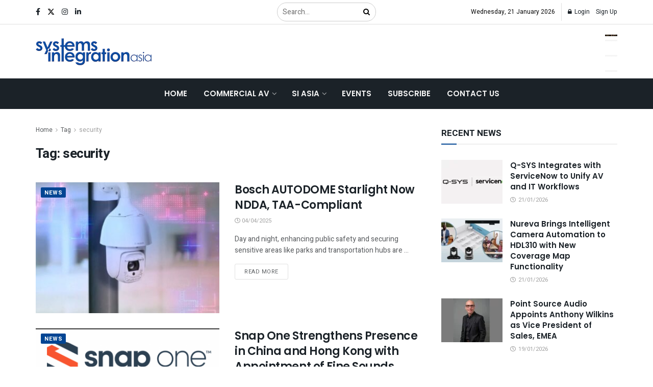

--- FILE ---
content_type: text/html; charset=UTF-8
request_url: https://www.systemsintegrationasia.com/tag/security/
body_size: 49566
content:
<!doctype html>
<!--[if lt IE 7]> <html class="no-js lt-ie9 lt-ie8 lt-ie7" dir="ltr" lang="en-US" prefix="og: https://ogp.me/ns#"> <![endif]-->
<!--[if IE 7]>    <html class="no-js lt-ie9 lt-ie8" dir="ltr" lang="en-US" prefix="og: https://ogp.me/ns#"> <![endif]-->
<!--[if IE 8]>    <html class="no-js lt-ie9" dir="ltr" lang="en-US" prefix="og: https://ogp.me/ns#"> <![endif]-->
<!--[if IE 9]>    <html class="no-js lt-ie10" dir="ltr" lang="en-US" prefix="og: https://ogp.me/ns#"> <![endif]-->
<!--[if gt IE 8]><!--> <html class="no-js" dir="ltr" lang="en-US" prefix="og: https://ogp.me/ns#"> <!--<![endif]-->
<head>
    <meta http-equiv="Content-Type" content="text/html; charset=UTF-8" />
    <meta name='viewport' content='width=device-width, initial-scale=1, user-scalable=yes' />
    <link rel="profile" href="http://gmpg.org/xfn/11" />
    <link rel="pingback" href="https://www.systemsintegrationasia.com/xmlrpc.php" />
    <title>security - Systems Integration Asia</title>

		<!-- All in One SEO 4.8.2 - aioseo.com -->
	<meta name="robots" content="max-image-preview:large" />
	<link rel="canonical" href="https://www.systemsintegrationasia.com/tag/security/" />
	<meta name="generator" content="All in One SEO (AIOSEO) 4.8.2" />
		<script type="application/ld+json" class="aioseo-schema">
			{"@context":"https:\/\/schema.org","@graph":[{"@type":"BreadcrumbList","@id":"https:\/\/www.systemsintegrationasia.com\/tag\/security\/#breadcrumblist","itemListElement":[{"@type":"ListItem","@id":"https:\/\/www.systemsintegrationasia.com\/#listItem","position":1,"name":"Home","item":"https:\/\/www.systemsintegrationasia.com\/","nextItem":{"@type":"ListItem","@id":"https:\/\/www.systemsintegrationasia.com\/tag\/security\/#listItem","name":"security"}},{"@type":"ListItem","@id":"https:\/\/www.systemsintegrationasia.com\/tag\/security\/#listItem","position":2,"name":"security","previousItem":{"@type":"ListItem","@id":"https:\/\/www.systemsintegrationasia.com\/#listItem","name":"Home"}}]},{"@type":"CollectionPage","@id":"https:\/\/www.systemsintegrationasia.com\/tag\/security\/#collectionpage","url":"https:\/\/www.systemsintegrationasia.com\/tag\/security\/","name":"security - Systems Integration Asia","inLanguage":"en-US","isPartOf":{"@id":"https:\/\/www.systemsintegrationasia.com\/#website"},"breadcrumb":{"@id":"https:\/\/www.systemsintegrationasia.com\/tag\/security\/#breadcrumblist"}},{"@type":"Organization","@id":"https:\/\/www.systemsintegrationasia.com\/#organization","name":"Systems Integration Asia","description":"| Your One-Stop ProAV News Hub in Asia","url":"https:\/\/www.systemsintegrationasia.com\/","telephone":"+6563162716","logo":{"@type":"ImageObject","url":"https:\/\/www.systemsintegrationasia.com\/wp-content\/uploads\/2023\/07\/logo.png","@id":"https:\/\/www.systemsintegrationasia.com\/tag\/security\/#organizationLogo","width":268,"height":65},"image":{"@id":"https:\/\/www.systemsintegrationasia.com\/tag\/security\/#organizationLogo"},"sameAs":["https:\/\/www.facebook.com\/SystemsIntegrationAsiaMagazine","https:\/\/twitter.com\/spinworkz_SIA","https:\/\/www.instagram.com\/systemsintegrationasia\/","https:\/\/www.linkedin.com\/company\/systems-integration-asia\/"]},{"@type":"WebSite","@id":"https:\/\/www.systemsintegrationasia.com\/#website","url":"https:\/\/www.systemsintegrationasia.com\/","name":"Systems Integration Asia","description":"| Your One-Stop ProAV News Hub in Asia","inLanguage":"en-US","publisher":{"@id":"https:\/\/www.systemsintegrationasia.com\/#organization"}}]}
		</script>
		<!-- All in One SEO -->

			<script type="text/javascript">
			  var jnews_ajax_url = '/?ajax=jnews'
			</script>
			<script type="text/javascript">;window.jnews=window.jnews||{},window.jnews.library=window.jnews.library||{},window.jnews.library=function(){"use strict";var e=this;e.win=window,e.doc=document,e.noop=function(){},e.globalBody=e.doc.getElementsByTagName("body")[0],e.globalBody=e.globalBody?e.globalBody:e.doc,e.win.jnewsDataStorage=e.win.jnewsDataStorage||{_storage:new WeakMap,put:function(e,t,n){this._storage.has(e)||this._storage.set(e,new Map),this._storage.get(e).set(t,n)},get:function(e,t){return this._storage.get(e).get(t)},has:function(e,t){return this._storage.has(e)&&this._storage.get(e).has(t)},remove:function(e,t){var n=this._storage.get(e).delete(t);return 0===!this._storage.get(e).size&&this._storage.delete(e),n}},e.windowWidth=function(){return e.win.innerWidth||e.docEl.clientWidth||e.globalBody.clientWidth},e.windowHeight=function(){return e.win.innerHeight||e.docEl.clientHeight||e.globalBody.clientHeight},e.requestAnimationFrame=e.win.requestAnimationFrame||e.win.webkitRequestAnimationFrame||e.win.mozRequestAnimationFrame||e.win.msRequestAnimationFrame||window.oRequestAnimationFrame||function(e){return setTimeout(e,1e3/60)},e.cancelAnimationFrame=e.win.cancelAnimationFrame||e.win.webkitCancelAnimationFrame||e.win.webkitCancelRequestAnimationFrame||e.win.mozCancelAnimationFrame||e.win.msCancelRequestAnimationFrame||e.win.oCancelRequestAnimationFrame||function(e){clearTimeout(e)},e.classListSupport="classList"in document.createElement("_"),e.hasClass=e.classListSupport?function(e,t){return e.classList.contains(t)}:function(e,t){return e.className.indexOf(t)>=0},e.addClass=e.classListSupport?function(t,n){e.hasClass(t,n)||t.classList.add(n)}:function(t,n){e.hasClass(t,n)||(t.className+=" "+n)},e.removeClass=e.classListSupport?function(t,n){e.hasClass(t,n)&&t.classList.remove(n)}:function(t,n){e.hasClass(t,n)&&(t.className=t.className.replace(n,""))},e.objKeys=function(e){var t=[];for(var n in e)Object.prototype.hasOwnProperty.call(e,n)&&t.push(n);return t},e.isObjectSame=function(e,t){var n=!0;return JSON.stringify(e)!==JSON.stringify(t)&&(n=!1),n},e.extend=function(){for(var e,t,n,o=arguments[0]||{},i=1,a=arguments.length;i<a;i++)if(null!==(e=arguments[i]))for(t in e)o!==(n=e[t])&&void 0!==n&&(o[t]=n);return o},e.dataStorage=e.win.jnewsDataStorage,e.isVisible=function(e){return 0!==e.offsetWidth&&0!==e.offsetHeight||e.getBoundingClientRect().length},e.getHeight=function(e){return e.offsetHeight||e.clientHeight||e.getBoundingClientRect().height},e.getWidth=function(e){return e.offsetWidth||e.clientWidth||e.getBoundingClientRect().width},e.supportsPassive=!1;try{var t=Object.defineProperty({},"passive",{get:function(){e.supportsPassive=!0}});"createEvent"in e.doc?e.win.addEventListener("test",null,t):"fireEvent"in e.doc&&e.win.attachEvent("test",null)}catch(e){}e.passiveOption=!!e.supportsPassive&&{passive:!0},e.setStorage=function(e,t){e="jnews-"+e;var n={expired:Math.floor(((new Date).getTime()+432e5)/1e3)};t=Object.assign(n,t);localStorage.setItem(e,JSON.stringify(t))},e.getStorage=function(e){e="jnews-"+e;var t=localStorage.getItem(e);return null!==t&&0<t.length?JSON.parse(localStorage.getItem(e)):{}},e.expiredStorage=function(){var t,n="jnews-";for(var o in localStorage)o.indexOf(n)>-1&&"undefined"!==(t=e.getStorage(o.replace(n,""))).expired&&t.expired<Math.floor((new Date).getTime()/1e3)&&localStorage.removeItem(o)},e.addEvents=function(t,n,o){for(var i in n){var a=["touchstart","touchmove"].indexOf(i)>=0&&!o&&e.passiveOption;"createEvent"in e.doc?t.addEventListener(i,n[i],a):"fireEvent"in e.doc&&t.attachEvent("on"+i,n[i])}},e.removeEvents=function(t,n){for(var o in n)"createEvent"in e.doc?t.removeEventListener(o,n[o]):"fireEvent"in e.doc&&t.detachEvent("on"+o,n[o])},e.triggerEvents=function(t,n,o){var i;o=o||{detail:null};return"createEvent"in e.doc?(!(i=e.doc.createEvent("CustomEvent")||new CustomEvent(n)).initCustomEvent||i.initCustomEvent(n,!0,!1,o),void t.dispatchEvent(i)):"fireEvent"in e.doc?((i=e.doc.createEventObject()).eventType=n,void t.fireEvent("on"+i.eventType,i)):void 0},e.getParents=function(t,n){void 0===n&&(n=e.doc);for(var o=[],i=t.parentNode,a=!1;!a;)if(i){var r=i;r.querySelectorAll(n).length?a=!0:(o.push(r),i=r.parentNode)}else o=[],a=!0;return o},e.forEach=function(e,t,n){for(var o=0,i=e.length;o<i;o++)t.call(n,e[o],o)},e.getText=function(e){return e.innerText||e.textContent},e.setText=function(e,t){var n="object"==typeof t?t.innerText||t.textContent:t;e.innerText&&(e.innerText=n),e.textContent&&(e.textContent=n)},e.httpBuildQuery=function(t){return e.objKeys(t).reduce(function t(n){var o=arguments.length>1&&void 0!==arguments[1]?arguments[1]:null;return function(i,a){var r=n[a];a=encodeURIComponent(a);var s=o?"".concat(o,"[").concat(a,"]"):a;return null==r||"function"==typeof r?(i.push("".concat(s,"=")),i):["number","boolean","string"].includes(typeof r)?(i.push("".concat(s,"=").concat(encodeURIComponent(r))),i):(i.push(e.objKeys(r).reduce(t(r,s),[]).join("&")),i)}}(t),[]).join("&")},e.get=function(t,n,o,i){return o="function"==typeof o?o:e.noop,e.ajax("GET",t,n,o,i)},e.post=function(t,n,o,i){return o="function"==typeof o?o:e.noop,e.ajax("POST",t,n,o,i)},e.ajax=function(t,n,o,i,a){var r=new XMLHttpRequest,s=n,c=e.httpBuildQuery(o);if(t=-1!=["GET","POST"].indexOf(t)?t:"GET",r.open(t,s+("GET"==t?"?"+c:""),!0),"POST"==t&&r.setRequestHeader("Content-type","application/x-www-form-urlencoded"),r.setRequestHeader("X-Requested-With","XMLHttpRequest"),r.onreadystatechange=function(){4===r.readyState&&200<=r.status&&300>r.status&&"function"==typeof i&&i.call(void 0,r.response)},void 0!==a&&!a){return{xhr:r,send:function(){r.send("POST"==t?c:null)}}}return r.send("POST"==t?c:null),{xhr:r}},e.scrollTo=function(t,n,o){function i(e,t,n){this.start=this.position(),this.change=e-this.start,this.currentTime=0,this.increment=20,this.duration=void 0===n?500:n,this.callback=t,this.finish=!1,this.animateScroll()}return Math.easeInOutQuad=function(e,t,n,o){return(e/=o/2)<1?n/2*e*e+t:-n/2*(--e*(e-2)-1)+t},i.prototype.stop=function(){this.finish=!0},i.prototype.move=function(t){e.doc.documentElement.scrollTop=t,e.globalBody.parentNode.scrollTop=t,e.globalBody.scrollTop=t},i.prototype.position=function(){return e.doc.documentElement.scrollTop||e.globalBody.parentNode.scrollTop||e.globalBody.scrollTop},i.prototype.animateScroll=function(){this.currentTime+=this.increment;var t=Math.easeInOutQuad(this.currentTime,this.start,this.change,this.duration);this.move(t),this.currentTime<this.duration&&!this.finish?e.requestAnimationFrame.call(e.win,this.animateScroll.bind(this)):this.callback&&"function"==typeof this.callback&&this.callback()},new i(t,n,o)},e.unwrap=function(t){var n,o=t;e.forEach(t,(function(e,t){n?n+=e:n=e})),o.replaceWith(n)},e.performance={start:function(e){performance.mark(e+"Start")},stop:function(e){performance.mark(e+"End"),performance.measure(e,e+"Start",e+"End")}},e.fps=function(){var t=0,n=0,o=0;!function(){var i=t=0,a=0,r=0,s=document.getElementById("fpsTable"),c=function(t){void 0===document.getElementsByTagName("body")[0]?e.requestAnimationFrame.call(e.win,(function(){c(t)})):document.getElementsByTagName("body")[0].appendChild(t)};null===s&&((s=document.createElement("div")).style.position="fixed",s.style.top="120px",s.style.left="10px",s.style.width="100px",s.style.height="20px",s.style.border="1px solid black",s.style.fontSize="11px",s.style.zIndex="100000",s.style.backgroundColor="white",s.id="fpsTable",c(s));var l=function(){o++,n=Date.now(),(a=(o/(r=(n-t)/1e3)).toPrecision(2))!=i&&(i=a,s.innerHTML=i+"fps"),1<r&&(t=n,o=0),e.requestAnimationFrame.call(e.win,l)};l()}()},e.instr=function(e,t){for(var n=0;n<t.length;n++)if(-1!==e.toLowerCase().indexOf(t[n].toLowerCase()))return!0},e.winLoad=function(t,n){function o(o){if("complete"===e.doc.readyState||"interactive"===e.doc.readyState)return!o||n?setTimeout(t,n||1):t(o),1}o()||e.addEvents(e.win,{load:o})},e.docReady=function(t,n){function o(o){if("complete"===e.doc.readyState||"interactive"===e.doc.readyState)return!o||n?setTimeout(t,n||1):t(o),1}o()||e.addEvents(e.doc,{DOMContentLoaded:o})},e.fireOnce=function(){e.docReady((function(){e.assets=e.assets||[],e.assets.length&&(e.boot(),e.load_assets())}),50)},e.boot=function(){e.length&&e.doc.querySelectorAll("style[media]").forEach((function(e){"not all"==e.getAttribute("media")&&e.removeAttribute("media")}))},e.create_js=function(t,n){var o=e.doc.createElement("script");switch(o.setAttribute("src",t),n){case"defer":o.setAttribute("defer",!0);break;case"async":o.setAttribute("async",!0);break;case"deferasync":o.setAttribute("defer",!0),o.setAttribute("async",!0)}e.globalBody.appendChild(o)},e.load_assets=function(){"object"==typeof e.assets&&e.forEach(e.assets.slice(0),(function(t,n){var o="";t.defer&&(o+="defer"),t.async&&(o+="async"),e.create_js(t.url,o);var i=e.assets.indexOf(t);i>-1&&e.assets.splice(i,1)})),e.assets=jnewsoption.au_scripts=window.jnewsads=[]},e.setCookie=function(e,t,n){var o="";if(n){var i=new Date;i.setTime(i.getTime()+24*n*60*60*1e3),o="; expires="+i.toUTCString()}document.cookie=e+"="+(t||"")+o+"; path=/"},e.getCookie=function(e){for(var t=e+"=",n=document.cookie.split(";"),o=0;o<n.length;o++){for(var i=n[o];" "==i.charAt(0);)i=i.substring(1,i.length);if(0==i.indexOf(t))return i.substring(t.length,i.length)}return null},e.eraseCookie=function(e){document.cookie=e+"=; Path=/; Expires=Thu, 01 Jan 1970 00:00:01 GMT;"},e.docReady((function(){e.globalBody=e.globalBody==e.doc?e.doc.getElementsByTagName("body")[0]:e.globalBody,e.globalBody=e.globalBody?e.globalBody:e.doc})),e.winLoad((function(){e.winLoad((function(){var t=!1;if(void 0!==window.jnewsadmin)if(void 0!==window.file_version_checker){var n=e.objKeys(window.file_version_checker);n.length?n.forEach((function(e){t||"10.0.4"===window.file_version_checker[e]||(t=!0)})):t=!0}else t=!0;t&&(window.jnewsHelper.getMessage(),window.jnewsHelper.getNotice())}),2500)}))},window.jnews.library=new window.jnews.library;</script><link rel='dns-prefetch' href='//www.systemsintegrationasia.com' />
<link rel='dns-prefetch' href='//www.googletagmanager.com' />
<link rel='dns-prefetch' href='//maps.googleapis.com' />
<link rel='dns-prefetch' href='//fonts.googleapis.com' />
<link rel='preconnect' href='https://fonts.gstatic.com' />
<link rel="alternate" type="application/rss+xml" title="Systems Integration Asia &raquo; Feed" href="https://www.systemsintegrationasia.com/feed/" />
<link rel="alternate" type="application/rss+xml" title="Systems Integration Asia &raquo; Comments Feed" href="https://www.systemsintegrationasia.com/comments/feed/" />
<link rel="alternate" type="text/calendar" title="Systems Integration Asia &raquo; iCal Feed" href="https://www.systemsintegrationasia.com/events/?ical=1" />
<link rel="alternate" type="application/rss+xml" title="Systems Integration Asia &raquo; security Tag Feed" href="https://www.systemsintegrationasia.com/tag/security/feed/" />
		<!-- This site uses the Google Analytics by MonsterInsights plugin v9.11.1 - Using Analytics tracking - https://www.monsterinsights.com/ -->
							<script src="//www.googletagmanager.com/gtag/js?id=G-GFEVS63DBP"  data-cfasync="false" data-wpfc-render="false" type="text/javascript" async></script>
			<script data-cfasync="false" data-wpfc-render="false" type="text/javascript">
				var mi_version = '9.11.1';
				var mi_track_user = true;
				var mi_no_track_reason = '';
								var MonsterInsightsDefaultLocations = {"page_location":"https:\/\/www.systemsintegrationasia.com\/tag\/security\/"};
								if ( typeof MonsterInsightsPrivacyGuardFilter === 'function' ) {
					var MonsterInsightsLocations = (typeof MonsterInsightsExcludeQuery === 'object') ? MonsterInsightsPrivacyGuardFilter( MonsterInsightsExcludeQuery ) : MonsterInsightsPrivacyGuardFilter( MonsterInsightsDefaultLocations );
				} else {
					var MonsterInsightsLocations = (typeof MonsterInsightsExcludeQuery === 'object') ? MonsterInsightsExcludeQuery : MonsterInsightsDefaultLocations;
				}

								var disableStrs = [
										'ga-disable-G-GFEVS63DBP',
									];

				/* Function to detect opted out users */
				function __gtagTrackerIsOptedOut() {
					for (var index = 0; index < disableStrs.length; index++) {
						if (document.cookie.indexOf(disableStrs[index] + '=true') > -1) {
							return true;
						}
					}

					return false;
				}

				/* Disable tracking if the opt-out cookie exists. */
				if (__gtagTrackerIsOptedOut()) {
					for (var index = 0; index < disableStrs.length; index++) {
						window[disableStrs[index]] = true;
					}
				}

				/* Opt-out function */
				function __gtagTrackerOptout() {
					for (var index = 0; index < disableStrs.length; index++) {
						document.cookie = disableStrs[index] + '=true; expires=Thu, 31 Dec 2099 23:59:59 UTC; path=/';
						window[disableStrs[index]] = true;
					}
				}

				if ('undefined' === typeof gaOptout) {
					function gaOptout() {
						__gtagTrackerOptout();
					}
				}
								window.dataLayer = window.dataLayer || [];

				window.MonsterInsightsDualTracker = {
					helpers: {},
					trackers: {},
				};
				if (mi_track_user) {
					function __gtagDataLayer() {
						dataLayer.push(arguments);
					}

					function __gtagTracker(type, name, parameters) {
						if (!parameters) {
							parameters = {};
						}

						if (parameters.send_to) {
							__gtagDataLayer.apply(null, arguments);
							return;
						}

						if (type === 'event') {
														parameters.send_to = monsterinsights_frontend.v4_id;
							var hookName = name;
							if (typeof parameters['event_category'] !== 'undefined') {
								hookName = parameters['event_category'] + ':' + name;
							}

							if (typeof MonsterInsightsDualTracker.trackers[hookName] !== 'undefined') {
								MonsterInsightsDualTracker.trackers[hookName](parameters);
							} else {
								__gtagDataLayer('event', name, parameters);
							}
							
						} else {
							__gtagDataLayer.apply(null, arguments);
						}
					}

					__gtagTracker('js', new Date());
					__gtagTracker('set', {
						'developer_id.dZGIzZG': true,
											});
					if ( MonsterInsightsLocations.page_location ) {
						__gtagTracker('set', MonsterInsightsLocations);
					}
										__gtagTracker('config', 'G-GFEVS63DBP', {"forceSSL":"true","link_attribution":"true"} );
										window.gtag = __gtagTracker;										(function () {
						/* https://developers.google.com/analytics/devguides/collection/analyticsjs/ */
						/* ga and __gaTracker compatibility shim. */
						var noopfn = function () {
							return null;
						};
						var newtracker = function () {
							return new Tracker();
						};
						var Tracker = function () {
							return null;
						};
						var p = Tracker.prototype;
						p.get = noopfn;
						p.set = noopfn;
						p.send = function () {
							var args = Array.prototype.slice.call(arguments);
							args.unshift('send');
							__gaTracker.apply(null, args);
						};
						var __gaTracker = function () {
							var len = arguments.length;
							if (len === 0) {
								return;
							}
							var f = arguments[len - 1];
							if (typeof f !== 'object' || f === null || typeof f.hitCallback !== 'function') {
								if ('send' === arguments[0]) {
									var hitConverted, hitObject = false, action;
									if ('event' === arguments[1]) {
										if ('undefined' !== typeof arguments[3]) {
											hitObject = {
												'eventAction': arguments[3],
												'eventCategory': arguments[2],
												'eventLabel': arguments[4],
												'value': arguments[5] ? arguments[5] : 1,
											}
										}
									}
									if ('pageview' === arguments[1]) {
										if ('undefined' !== typeof arguments[2]) {
											hitObject = {
												'eventAction': 'page_view',
												'page_path': arguments[2],
											}
										}
									}
									if (typeof arguments[2] === 'object') {
										hitObject = arguments[2];
									}
									if (typeof arguments[5] === 'object') {
										Object.assign(hitObject, arguments[5]);
									}
									if ('undefined' !== typeof arguments[1].hitType) {
										hitObject = arguments[1];
										if ('pageview' === hitObject.hitType) {
											hitObject.eventAction = 'page_view';
										}
									}
									if (hitObject) {
										action = 'timing' === arguments[1].hitType ? 'timing_complete' : hitObject.eventAction;
										hitConverted = mapArgs(hitObject);
										__gtagTracker('event', action, hitConverted);
									}
								}
								return;
							}

							function mapArgs(args) {
								var arg, hit = {};
								var gaMap = {
									'eventCategory': 'event_category',
									'eventAction': 'event_action',
									'eventLabel': 'event_label',
									'eventValue': 'event_value',
									'nonInteraction': 'non_interaction',
									'timingCategory': 'event_category',
									'timingVar': 'name',
									'timingValue': 'value',
									'timingLabel': 'event_label',
									'page': 'page_path',
									'location': 'page_location',
									'title': 'page_title',
									'referrer' : 'page_referrer',
								};
								for (arg in args) {
																		if (!(!args.hasOwnProperty(arg) || !gaMap.hasOwnProperty(arg))) {
										hit[gaMap[arg]] = args[arg];
									} else {
										hit[arg] = args[arg];
									}
								}
								return hit;
							}

							try {
								f.hitCallback();
							} catch (ex) {
							}
						};
						__gaTracker.create = newtracker;
						__gaTracker.getByName = newtracker;
						__gaTracker.getAll = function () {
							return [];
						};
						__gaTracker.remove = noopfn;
						__gaTracker.loaded = true;
						window['__gaTracker'] = __gaTracker;
					})();
									} else {
										console.log("");
					(function () {
						function __gtagTracker() {
							return null;
						}

						window['__gtagTracker'] = __gtagTracker;
						window['gtag'] = __gtagTracker;
					})();
									}
			</script>
							<!-- / Google Analytics by MonsterInsights -->
		<style id='wp-img-auto-sizes-contain-inline-css' type='text/css'>
img:is([sizes=auto i],[sizes^="auto," i]){contain-intrinsic-size:3000px 1500px}
/*# sourceURL=wp-img-auto-sizes-contain-inline-css */
</style>
<style id='wp-emoji-styles-inline-css' type='text/css'>

	img.wp-smiley, img.emoji {
		display: inline !important;
		border: none !important;
		box-shadow: none !important;
		height: 1em !important;
		width: 1em !important;
		margin: 0 0.07em !important;
		vertical-align: -0.1em !important;
		background: none !important;
		padding: 0 !important;
	}
/*# sourceURL=wp-emoji-styles-inline-css */
</style>
<link rel='stylesheet' id='wp-block-library-css' href='https://www.systemsintegrationasia.com/wp-includes/css/dist/block-library/style.min.css?ver=6.9' type='text/css' media='all' />
<style id='global-styles-inline-css' type='text/css'>
:root{--wp--preset--aspect-ratio--square: 1;--wp--preset--aspect-ratio--4-3: 4/3;--wp--preset--aspect-ratio--3-4: 3/4;--wp--preset--aspect-ratio--3-2: 3/2;--wp--preset--aspect-ratio--2-3: 2/3;--wp--preset--aspect-ratio--16-9: 16/9;--wp--preset--aspect-ratio--9-16: 9/16;--wp--preset--color--black: #000000;--wp--preset--color--cyan-bluish-gray: #abb8c3;--wp--preset--color--white: #ffffff;--wp--preset--color--pale-pink: #f78da7;--wp--preset--color--vivid-red: #cf2e2e;--wp--preset--color--luminous-vivid-orange: #ff6900;--wp--preset--color--luminous-vivid-amber: #fcb900;--wp--preset--color--light-green-cyan: #7bdcb5;--wp--preset--color--vivid-green-cyan: #00d084;--wp--preset--color--pale-cyan-blue: #8ed1fc;--wp--preset--color--vivid-cyan-blue: #0693e3;--wp--preset--color--vivid-purple: #9b51e0;--wp--preset--gradient--vivid-cyan-blue-to-vivid-purple: linear-gradient(135deg,rgb(6,147,227) 0%,rgb(155,81,224) 100%);--wp--preset--gradient--light-green-cyan-to-vivid-green-cyan: linear-gradient(135deg,rgb(122,220,180) 0%,rgb(0,208,130) 100%);--wp--preset--gradient--luminous-vivid-amber-to-luminous-vivid-orange: linear-gradient(135deg,rgb(252,185,0) 0%,rgb(255,105,0) 100%);--wp--preset--gradient--luminous-vivid-orange-to-vivid-red: linear-gradient(135deg,rgb(255,105,0) 0%,rgb(207,46,46) 100%);--wp--preset--gradient--very-light-gray-to-cyan-bluish-gray: linear-gradient(135deg,rgb(238,238,238) 0%,rgb(169,184,195) 100%);--wp--preset--gradient--cool-to-warm-spectrum: linear-gradient(135deg,rgb(74,234,220) 0%,rgb(151,120,209) 20%,rgb(207,42,186) 40%,rgb(238,44,130) 60%,rgb(251,105,98) 80%,rgb(254,248,76) 100%);--wp--preset--gradient--blush-light-purple: linear-gradient(135deg,rgb(255,206,236) 0%,rgb(152,150,240) 100%);--wp--preset--gradient--blush-bordeaux: linear-gradient(135deg,rgb(254,205,165) 0%,rgb(254,45,45) 50%,rgb(107,0,62) 100%);--wp--preset--gradient--luminous-dusk: linear-gradient(135deg,rgb(255,203,112) 0%,rgb(199,81,192) 50%,rgb(65,88,208) 100%);--wp--preset--gradient--pale-ocean: linear-gradient(135deg,rgb(255,245,203) 0%,rgb(182,227,212) 50%,rgb(51,167,181) 100%);--wp--preset--gradient--electric-grass: linear-gradient(135deg,rgb(202,248,128) 0%,rgb(113,206,126) 100%);--wp--preset--gradient--midnight: linear-gradient(135deg,rgb(2,3,129) 0%,rgb(40,116,252) 100%);--wp--preset--font-size--small: 13px;--wp--preset--font-size--medium: 20px;--wp--preset--font-size--large: 36px;--wp--preset--font-size--x-large: 42px;--wp--preset--spacing--20: 0.44rem;--wp--preset--spacing--30: 0.67rem;--wp--preset--spacing--40: 1rem;--wp--preset--spacing--50: 1.5rem;--wp--preset--spacing--60: 2.25rem;--wp--preset--spacing--70: 3.38rem;--wp--preset--spacing--80: 5.06rem;--wp--preset--shadow--natural: 6px 6px 9px rgba(0, 0, 0, 0.2);--wp--preset--shadow--deep: 12px 12px 50px rgba(0, 0, 0, 0.4);--wp--preset--shadow--sharp: 6px 6px 0px rgba(0, 0, 0, 0.2);--wp--preset--shadow--outlined: 6px 6px 0px -3px rgb(255, 255, 255), 6px 6px rgb(0, 0, 0);--wp--preset--shadow--crisp: 6px 6px 0px rgb(0, 0, 0);}:where(.is-layout-flex){gap: 0.5em;}:where(.is-layout-grid){gap: 0.5em;}body .is-layout-flex{display: flex;}.is-layout-flex{flex-wrap: wrap;align-items: center;}.is-layout-flex > :is(*, div){margin: 0;}body .is-layout-grid{display: grid;}.is-layout-grid > :is(*, div){margin: 0;}:where(.wp-block-columns.is-layout-flex){gap: 2em;}:where(.wp-block-columns.is-layout-grid){gap: 2em;}:where(.wp-block-post-template.is-layout-flex){gap: 1.25em;}:where(.wp-block-post-template.is-layout-grid){gap: 1.25em;}.has-black-color{color: var(--wp--preset--color--black) !important;}.has-cyan-bluish-gray-color{color: var(--wp--preset--color--cyan-bluish-gray) !important;}.has-white-color{color: var(--wp--preset--color--white) !important;}.has-pale-pink-color{color: var(--wp--preset--color--pale-pink) !important;}.has-vivid-red-color{color: var(--wp--preset--color--vivid-red) !important;}.has-luminous-vivid-orange-color{color: var(--wp--preset--color--luminous-vivid-orange) !important;}.has-luminous-vivid-amber-color{color: var(--wp--preset--color--luminous-vivid-amber) !important;}.has-light-green-cyan-color{color: var(--wp--preset--color--light-green-cyan) !important;}.has-vivid-green-cyan-color{color: var(--wp--preset--color--vivid-green-cyan) !important;}.has-pale-cyan-blue-color{color: var(--wp--preset--color--pale-cyan-blue) !important;}.has-vivid-cyan-blue-color{color: var(--wp--preset--color--vivid-cyan-blue) !important;}.has-vivid-purple-color{color: var(--wp--preset--color--vivid-purple) !important;}.has-black-background-color{background-color: var(--wp--preset--color--black) !important;}.has-cyan-bluish-gray-background-color{background-color: var(--wp--preset--color--cyan-bluish-gray) !important;}.has-white-background-color{background-color: var(--wp--preset--color--white) !important;}.has-pale-pink-background-color{background-color: var(--wp--preset--color--pale-pink) !important;}.has-vivid-red-background-color{background-color: var(--wp--preset--color--vivid-red) !important;}.has-luminous-vivid-orange-background-color{background-color: var(--wp--preset--color--luminous-vivid-orange) !important;}.has-luminous-vivid-amber-background-color{background-color: var(--wp--preset--color--luminous-vivid-amber) !important;}.has-light-green-cyan-background-color{background-color: var(--wp--preset--color--light-green-cyan) !important;}.has-vivid-green-cyan-background-color{background-color: var(--wp--preset--color--vivid-green-cyan) !important;}.has-pale-cyan-blue-background-color{background-color: var(--wp--preset--color--pale-cyan-blue) !important;}.has-vivid-cyan-blue-background-color{background-color: var(--wp--preset--color--vivid-cyan-blue) !important;}.has-vivid-purple-background-color{background-color: var(--wp--preset--color--vivid-purple) !important;}.has-black-border-color{border-color: var(--wp--preset--color--black) !important;}.has-cyan-bluish-gray-border-color{border-color: var(--wp--preset--color--cyan-bluish-gray) !important;}.has-white-border-color{border-color: var(--wp--preset--color--white) !important;}.has-pale-pink-border-color{border-color: var(--wp--preset--color--pale-pink) !important;}.has-vivid-red-border-color{border-color: var(--wp--preset--color--vivid-red) !important;}.has-luminous-vivid-orange-border-color{border-color: var(--wp--preset--color--luminous-vivid-orange) !important;}.has-luminous-vivid-amber-border-color{border-color: var(--wp--preset--color--luminous-vivid-amber) !important;}.has-light-green-cyan-border-color{border-color: var(--wp--preset--color--light-green-cyan) !important;}.has-vivid-green-cyan-border-color{border-color: var(--wp--preset--color--vivid-green-cyan) !important;}.has-pale-cyan-blue-border-color{border-color: var(--wp--preset--color--pale-cyan-blue) !important;}.has-vivid-cyan-blue-border-color{border-color: var(--wp--preset--color--vivid-cyan-blue) !important;}.has-vivid-purple-border-color{border-color: var(--wp--preset--color--vivid-purple) !important;}.has-vivid-cyan-blue-to-vivid-purple-gradient-background{background: var(--wp--preset--gradient--vivid-cyan-blue-to-vivid-purple) !important;}.has-light-green-cyan-to-vivid-green-cyan-gradient-background{background: var(--wp--preset--gradient--light-green-cyan-to-vivid-green-cyan) !important;}.has-luminous-vivid-amber-to-luminous-vivid-orange-gradient-background{background: var(--wp--preset--gradient--luminous-vivid-amber-to-luminous-vivid-orange) !important;}.has-luminous-vivid-orange-to-vivid-red-gradient-background{background: var(--wp--preset--gradient--luminous-vivid-orange-to-vivid-red) !important;}.has-very-light-gray-to-cyan-bluish-gray-gradient-background{background: var(--wp--preset--gradient--very-light-gray-to-cyan-bluish-gray) !important;}.has-cool-to-warm-spectrum-gradient-background{background: var(--wp--preset--gradient--cool-to-warm-spectrum) !important;}.has-blush-light-purple-gradient-background{background: var(--wp--preset--gradient--blush-light-purple) !important;}.has-blush-bordeaux-gradient-background{background: var(--wp--preset--gradient--blush-bordeaux) !important;}.has-luminous-dusk-gradient-background{background: var(--wp--preset--gradient--luminous-dusk) !important;}.has-pale-ocean-gradient-background{background: var(--wp--preset--gradient--pale-ocean) !important;}.has-electric-grass-gradient-background{background: var(--wp--preset--gradient--electric-grass) !important;}.has-midnight-gradient-background{background: var(--wp--preset--gradient--midnight) !important;}.has-small-font-size{font-size: var(--wp--preset--font-size--small) !important;}.has-medium-font-size{font-size: var(--wp--preset--font-size--medium) !important;}.has-large-font-size{font-size: var(--wp--preset--font-size--large) !important;}.has-x-large-font-size{font-size: var(--wp--preset--font-size--x-large) !important;}
/*# sourceURL=global-styles-inline-css */
</style>

<style id='classic-theme-styles-inline-css' type='text/css'>
/*! This file is auto-generated */
.wp-block-button__link{color:#fff;background-color:#32373c;border-radius:9999px;box-shadow:none;text-decoration:none;padding:calc(.667em + 2px) calc(1.333em + 2px);font-size:1.125em}.wp-block-file__button{background:#32373c;color:#fff;text-decoration:none}
/*# sourceURL=/wp-includes/css/classic-themes.min.css */
</style>
<link rel='stylesheet' id='ap_plugin_main_stylesheet-css' href='https://www.systemsintegrationasia.com/wp-content/plugins/ap-plugin-scripteo/frontend/css/asset/style.css?ver=6.9' type='text/css' media='all' />
<link rel='stylesheet' id='ap_plugin_user_panel-css' href='https://www.systemsintegrationasia.com/wp-content/plugins/ap-plugin-scripteo/frontend/css/asset/user-panel.css?ver=6.9' type='text/css' media='all' />
<link rel='stylesheet' id='ap_plugin_template_stylesheet-css' href='https://www.systemsintegrationasia.com/wp-content/plugins/ap-plugin-scripteo/frontend/css/all.css?ver=6.9' type='text/css' media='all' />
<link rel='stylesheet' id='ap_plugin_animate_stylesheet-css' href='https://www.systemsintegrationasia.com/wp-content/plugins/ap-plugin-scripteo/frontend/css/asset/animate.css?ver=6.9' type='text/css' media='all' />
<link rel='stylesheet' id='ap_plugin_chart_stylesheet-css' href='https://www.systemsintegrationasia.com/wp-content/plugins/ap-plugin-scripteo/frontend/css/asset/chart.css?ver=6.9' type='text/css' media='all' />
<link rel='stylesheet' id='ap_plugin_carousel_stylesheet-css' href='https://www.systemsintegrationasia.com/wp-content/plugins/ap-plugin-scripteo/frontend/css/asset/bsa.carousel.css?ver=6.9' type='text/css' media='all' />
<link rel='stylesheet' id='ap_plugin_materialize_stylesheet-css' href='https://www.systemsintegrationasia.com/wp-content/plugins/ap-plugin-scripteo/frontend/css/asset/material-design.css?ver=6.9' type='text/css' media='all' />
<link rel='stylesheet' id='jquery-ui-css' href='https://www.systemsintegrationasia.com/wp-content/plugins/ap-plugin-scripteo/frontend/css/asset/ui-datapicker.css?ver=6.9' type='text/css' media='all' />
<link rel='stylesheet' id='htmegavc-global-style-css' href='https://www.systemsintegrationasia.com/wp-content/plugins/ht-mega-for-wpbakery/assets/css/global.css?ver=6.9' type='text/css' media='all' />
<link rel='stylesheet' id='htbbootstrap-css' href='https://www.systemsintegrationasia.com/wp-content/plugins/ht-mega-for-wpbakery/libs/bootstrap/htbbootstrap.css?ver=6.9' type='text/css' media='all' />
<link rel='stylesheet' id='image-hover-effects-css-css' href='https://www.systemsintegrationasia.com/wp-content/plugins/mega-addons-for-visual-composer/css/ihover.css?ver=6.9' type='text/css' media='all' />
<link rel='stylesheet' id='style-css-css' href='https://www.systemsintegrationasia.com/wp-content/plugins/mega-addons-for-visual-composer/css/style.css?ver=6.9' type='text/css' media='all' />
<link rel='stylesheet' id='font-awesome-latest-css' href='https://www.systemsintegrationasia.com/wp-content/plugins/mega-addons-for-visual-composer/css/font-awesome/css/all.css?ver=6.9' type='text/css' media='all' />
<link rel='stylesheet' id='if-menu-site-css-css' href='https://www.systemsintegrationasia.com/wp-content/plugins/if-menu/assets/if-menu-site.css?ver=6.9' type='text/css' media='all' />
<link rel='stylesheet' id='jnews-parent-style-css' href='https://www.systemsintegrationasia.com/wp-content/themes/jnews/style.css?ver=6.9' type='text/css' media='all' />
<link rel='stylesheet' id='js_composer_front-css' href='https://www.systemsintegrationasia.com/wp-content/plugins/js_composer/assets/css/js_composer.min.css?ver=8.2' type='text/css' media='all' />
<link rel='stylesheet' id='vc_font_awesome_5_shims-css' href='https://www.systemsintegrationasia.com/wp-content/plugins/js_composer/assets/lib/vendor/node_modules/@fortawesome/fontawesome-free/css/v4-shims.min.css?ver=8.2' type='text/css' media='all' />
<link rel='stylesheet' id='vc_font_awesome_5-css' href='https://www.systemsintegrationasia.com/wp-content/plugins/js_composer/assets/lib/vendor/node_modules/@fortawesome/fontawesome-free/css/all.min.css?ver=8.2' type='text/css' media='all' />
<link rel='stylesheet' id='htmegavc_accordion-css' href='https://www.systemsintegrationasia.com/wp-content/plugins/ht-mega-for-wpbakery/addons/accordion/css/accordion.css?ver=6.9' type='text/css' media='all' />
<link rel='stylesheet' id='htmegavc_animated_heading-css' href='https://www.systemsintegrationasia.com/wp-content/plugins/ht-mega-for-wpbakery/addons/animated-heading/css/animated-heading.css?ver=6.9' type='text/css' media='all' />
<link rel='stylesheet' id='htmegavc_button-css' href='https://www.systemsintegrationasia.com/wp-content/plugins/ht-mega-for-wpbakery/addons/button/css/button.css?ver=6.9' type='text/css' media='all' />
<link rel='stylesheet' id='htmegavc-blockquote-css' href='https://www.systemsintegrationasia.com/wp-content/plugins/ht-mega-for-wpbakery/addons/blockquote/css/blockquote.css?ver=6.9' type='text/css' media='all' />
<link rel='stylesheet' id='htmegavc_brands-css' href='https://www.systemsintegrationasia.com/wp-content/plugins/ht-mega-for-wpbakery/addons/brands/css/brands.css?ver=6.9' type='text/css' media='all' />
<link rel='stylesheet' id='htmegavc_business_hours-css' href='https://www.systemsintegrationasia.com/wp-content/plugins/ht-mega-for-wpbakery/addons/business-hours/css/business-hours.css?ver=6.9' type='text/css' media='all' />
<link rel='stylesheet' id='htmegavc-cta-css' href='https://www.systemsintegrationasia.com/wp-content/plugins/ht-mega-for-wpbakery/addons/call-to-action/css/call-to-action.css?ver=6.9' type='text/css' media='all' />
<link rel='stylesheet' id='htmegavc-countdown-css' href='https://www.systemsintegrationasia.com/wp-content/plugins/ht-mega-for-wpbakery/addons/countdown/css/countdown.css?ver=6.9' type='text/css' media='all' />
<link rel='stylesheet' id='htmegavc-counter-css' href='https://www.systemsintegrationasia.com/wp-content/plugins/ht-mega-for-wpbakery/addons/counter/css/counter.css?ver=6.9' type='text/css' media='all' />
<link rel='stylesheet' id='htmegavc-dropcaps-css' href='https://www.systemsintegrationasia.com/wp-content/plugins/ht-mega-for-wpbakery/addons/dropcaps/css/dropcaps.css?ver=6.9' type='text/css' media='all' />
<link rel='stylesheet' id='slick-css' href='https://www.systemsintegrationasia.com/wp-content/plugins/ht-mega-for-wpbakery/libs/slick-slider/slick.min.css?ver=6.9' type='text/css' media='all' />
<link rel='stylesheet' id='thumbgallery-css' href='https://www.systemsintegrationasia.com/wp-content/plugins/ht-mega-for-wpbakery/addons/slider-thumb-gallery/css/thumbgallery.css?ver=6.9' type='text/css' media='all' />
<link rel='stylesheet' id='colorbox-css' href='https://www.systemsintegrationasia.com/wp-content/plugins/ht-mega-for-wpbakery/libs/colorbox/colorbox.css?ver=6.9' type='text/css' media='all' />
<link rel='stylesheet' id='justifiedgallery-css' href='https://www.systemsintegrationasia.com/wp-content/plugins/ht-mega-for-wpbakery/libs/justified-gallery/justifiedgallery.css?ver=6.9' type='text/css' media='all' />
<link rel='stylesheet' id='htmegavc-justify-gallery-css' href='https://www.systemsintegrationasia.com/wp-content/plugins/ht-mega-for-wpbakery/addons/image-justify-gallery/css/image-justify-gallery.css?ver=6.9' type='text/css' media='all' />
<link rel='stylesheet' id='beerslider-css' href='https://www.systemsintegrationasia.com/wp-content/plugins/ht-mega-for-wpbakery/libs/beerslider/BeerSlider.css?ver=6.9' type='text/css' media='all' />
<link rel='stylesheet' id='htmegavc-image-comparison-css' href='https://www.systemsintegrationasia.com/wp-content/plugins/ht-mega-for-wpbakery/addons/image-comparison/css/image-comparison.css?ver=6.9' type='text/css' media='all' />
<link rel='stylesheet' id='htmegavc-image-grid-css' href='https://www.systemsintegrationasia.com/wp-content/plugins/ht-mega-for-wpbakery/addons/image-grid/css/image-grid.css?ver=6.9' type='text/css' media='all' />
<link rel='stylesheet' id='htmegavc-magnifier-css' href='https://www.systemsintegrationasia.com/wp-content/plugins/ht-mega-for-wpbakery/addons/image-magnifier/css/magnifier.css?ver=6.9' type='text/css' media='all' />
<link rel='stylesheet' id='magnific-popup-css' href='https://www.systemsintegrationasia.com/wp-content/plugins/ht-mega-for-wpbakery/libs/magnific-popup/magnific-popup.css?ver=6.9' type='text/css' media='all' />
<link rel='stylesheet' id='htmegavc-lightbox-css' href='https://www.systemsintegrationasia.com/wp-content/plugins/ht-mega-for-wpbakery/addons/lightbox/css/lightbox.css?ver=6.9' type='text/css' media='all' />
<link rel='stylesheet' id='htmegavc-popover-css' href='https://www.systemsintegrationasia.com/wp-content/plugins/ht-mega-for-wpbakery/addons/popover/css/popover.css?ver=6.9' type='text/css' media='all' />
<link rel='stylesheet' id='htmegavc_pricing_table-css' href='https://www.systemsintegrationasia.com/wp-content/plugins/ht-mega-for-wpbakery/addons/pricing-table/css/pricing-table.css?ver=6.9' type='text/css' media='all' />
<link rel='stylesheet' id='htmegavc_progress_bar-css' href='https://www.systemsintegrationasia.com/wp-content/plugins/ht-mega-for-wpbakery/addons/progress-bar/css/progress-bar.css?ver=6.9' type='text/css' media='all' />
<link rel='stylesheet' id='htmegavc_section_title-css' href='https://www.systemsintegrationasia.com/wp-content/plugins/ht-mega-for-wpbakery/addons/section-title/css/section-title.css?ver=6.9' type='text/css' media='all' />
<link rel='stylesheet' id='htmegavc_testimonial-css' href='https://www.systemsintegrationasia.com/wp-content/plugins/ht-mega-for-wpbakery/addons/testimonial/css/testimonial.css?ver=6.9' type='text/css' media='all' />
<link rel='stylesheet' id='animate-css' href='https://www.systemsintegrationasia.com/wp-content/plugins/ht-mega-for-wpbakery/libs/animate-css/animate.css?ver=6.9' type='text/css' media='all' />
<link rel='stylesheet' id='htmegavc-team-css' href='https://www.systemsintegrationasia.com/wp-content/plugins/ht-mega-for-wpbakery/addons/team/css/team.css?ver=6.9' type='text/css' media='all' />
<link rel='stylesheet' id='htmegavc-tooltip-css' href='https://www.systemsintegrationasia.com/wp-content/plugins/ht-mega-for-wpbakery/addons/tooltip/css/tooltip.css?ver=6.9' type='text/css' media='all' />
<link rel='stylesheet' id='htmegavc-vertical-timeline-css' href='https://www.systemsintegrationasia.com/wp-content/plugins/ht-mega-for-wpbakery/addons/vertical-timeline/css/vertical-timeline.css?ver=6.9' type='text/css' media='all' />
<link rel='stylesheet' id='jquery-mb-YTPlayer-css' href='https://www.systemsintegrationasia.com/wp-content/plugins/ht-mega-for-wpbakery/libs/ytplayer/jquery.mb.YTPlayer.min.css?ver=6.9' type='text/css' media='all' />
<link rel='stylesheet' id='video-player-css' href='https://www.systemsintegrationasia.com/wp-content/plugins/ht-mega-for-wpbakery/addons/video-player/css/video-player.css?ver=6.9' type='text/css' media='all' />
<link rel='stylesheet' id='jeg_customizer_font-css' href='//fonts.googleapis.com/css?family=Heebo%3Aregular%2C700%7CPoppins%3Aregular%2C500%2Cregular%2C600&#038;display=swap&#038;ver=1.3.0' type='text/css' media='all' />
<link rel='stylesheet' id='font-awesome-css' href='https://www.systemsintegrationasia.com/wp-content/themes/jnews/assets/fonts/font-awesome/font-awesome.min.css?ver=1.0.0' type='text/css' media='all' />
<link rel='stylesheet' id='jnews-frontend-css' href='https://www.systemsintegrationasia.com/wp-content/themes/jnews/assets/dist/frontend.min.css?ver=1.0.0' type='text/css' media='all' />
<link rel='stylesheet' id='jnews-js-composer-css' href='https://www.systemsintegrationasia.com/wp-content/themes/jnews/assets/css/js-composer-frontend.css?ver=1.0.0' type='text/css' media='all' />
<link rel='stylesheet' id='jnews-style-css' href='https://www.systemsintegrationasia.com/wp-content/themes/jnews-child/style.css?ver=1.0.0' type='text/css' media='all' />
<link rel='stylesheet' id='jnews-darkmode-css' href='https://www.systemsintegrationasia.com/wp-content/themes/jnews/assets/css/darkmode.css?ver=1.0.0' type='text/css' media='all' />
<link rel='stylesheet' id='jnews-scheme-css' href='https://www.systemsintegrationasia.com/wp-content/uploads/jnews/scheme.css?ver=1694676895' type='text/css' media='all' />
<script type="text/javascript" src="https://www.systemsintegrationasia.com/wp-content/plugins/google-analytics-for-wordpress/assets/js/frontend-gtag.min.js?ver=9.11.1" id="monsterinsights-frontend-script-js" async="async" data-wp-strategy="async"></script>
<script data-cfasync="false" data-wpfc-render="false" type="text/javascript" id='monsterinsights-frontend-script-js-extra'>/* <![CDATA[ */
var monsterinsights_frontend = {"js_events_tracking":"true","download_extensions":"doc,pdf,ppt,zip,xls,docx,pptx,xlsx","inbound_paths":"[{\"path\":\"\\\/go\\\/\",\"label\":\"affiliate\"},{\"path\":\"\\\/recommend\\\/\",\"label\":\"affiliate\"}]","home_url":"https:\/\/www.systemsintegrationasia.com","hash_tracking":"false","v4_id":"G-GFEVS63DBP"};/* ]]> */
</script>
<script type="text/javascript" src="https://www.systemsintegrationasia.com/wp-includes/js/jquery/jquery.min.js?ver=3.7.1" id="jquery-core-js"></script>
<script type="text/javascript" src="https://www.systemsintegrationasia.com/wp-includes/js/jquery/jquery-migrate.min.js?ver=3.4.1" id="jquery-migrate-js"></script>
<script type="text/javascript" id="thickbox-js-extra">
/* <![CDATA[ */
var thickboxL10n = {"next":"Next \u003E","prev":"\u003C Prev","image":"Image","of":"of","close":"Close","noiframes":"This feature requires inline frames. You have iframes disabled or your browser does not support them.","loadingAnimation":"https://www.systemsintegrationasia.com/wp-includes/js/thickbox/loadingAnimation.gif"};
//# sourceURL=thickbox-js-extra
/* ]]> */
</script>
<script type="text/javascript" src="https://www.systemsintegrationasia.com/wp-includes/js/thickbox/thickbox.js?ver=3.1-20121105" id="thickbox-js"></script>
<script src='https://www.systemsintegrationasia.com/wp-content/plugins/the-events-calendar/common/src/resources/js/underscore-before.js'></script>
<script type="text/javascript" src="https://www.systemsintegrationasia.com/wp-includes/js/underscore.min.js?ver=1.13.7" id="underscore-js"></script>
<script src='https://www.systemsintegrationasia.com/wp-content/plugins/the-events-calendar/common/src/resources/js/underscore-after.js'></script>
<script type="text/javascript" src="https://www.systemsintegrationasia.com/wp-includes/js/shortcode.min.js?ver=6.9" id="shortcode-js"></script>
<script type="text/javascript" src="https://www.systemsintegrationasia.com/wp-admin/js/media-upload.min.js?ver=6.9" id="media-upload-js"></script>
<script type="text/javascript" id="ap_plugin_js_script-js-extra">
/* <![CDATA[ */
var bsa_object = {"ajax_url":"https://www.systemsintegrationasia.com/wp-admin/admin-ajax.php"};
//# sourceURL=ap_plugin_js_script-js-extra
/* ]]> */
</script>
<script type="text/javascript" src="https://www.systemsintegrationasia.com/wp-content/plugins/ap-plugin-scripteo/frontend/js/script.js?ver=6.9" id="ap_plugin_js_script-js"></script>
<script type="text/javascript" src="https://www.systemsintegrationasia.com/wp-content/plugins/ap-plugin-scripteo/frontend/js/chart.js?ver=6.9" id="ap_plugin_chart_js_script-js"></script>
<script type="text/javascript" src="https://www.systemsintegrationasia.com/wp-content/plugins/ap-plugin-scripteo/frontend/js/jquery.simplyscroll.js?ver=6.9" id="ap_plugin_simply_scroll_js_script-js"></script>
<script type="text/javascript" src="https://www.systemsintegrationasia.com/wp-content/plugins/ht-mega-for-wpbakery/libs/bootstrap/popper.min.js?ver=6.9" id="popper-js"></script>
<script type="text/javascript" src="https://www.systemsintegrationasia.com/wp-content/plugins/ht-mega-for-wpbakery/libs/bootstrap/htbbootstrap.js?ver=6.9" id="htbbootstrap-js"></script>
<script type="text/javascript" src="https://www.googletagmanager.com/gtag/js?id=G-4NP6GW9NR1" id="jnews-google-tag-manager-js" defer></script>
<script type="text/javascript" id="jnews-google-tag-manager-js-after">
/* <![CDATA[ */
				window.addEventListener('DOMContentLoaded', function() {
					(function() {
						window.dataLayer = window.dataLayer || [];
						function gtag(){dataLayer.push(arguments);}
						gtag('js', new Date());
						gtag('config', 'G-4NP6GW9NR1');
					})();
				});
				
//# sourceURL=jnews-google-tag-manager-js-after
/* ]]> */
</script>
<script type="text/javascript" src="https://www.systemsintegrationasia.com/wp-content/plugins/ht-mega-for-wpbakery/libs/easing/jquery.easing.1.3.js?ver=6.9" id="jquery-easing-js"></script>
<script type="text/javascript" src="https://www.systemsintegrationasia.com/wp-content/plugins/ht-mega-for-wpbakery/libs/mousewheel/jquery.mousewheel.js?ver=6.9" id="jquery-mousewheel-js"></script>
<script type="text/javascript" src="https://www.systemsintegrationasia.com/wp-content/plugins/ht-mega-for-wpbakery/libs/vaccordion/jquery.vaccordion.js?ver=6.9" id="jquery-vaccordion-js"></script>
<script type="text/javascript" src="https://www.systemsintegrationasia.com/wp-content/plugins/ht-mega-for-wpbakery/addons/animated-heading/js/animated-heading.js?ver=6.9" id="htmegavc_animated_heading-js"></script>
<script type="text/javascript" src="https://www.systemsintegrationasia.com/wp-content/plugins/ht-mega-for-wpbakery/libs/countdown/jquery-countdown.min.js?ver=6.9" id="jquery-countdown-js"></script>
<script type="text/javascript" src="https://www.systemsintegrationasia.com/wp-content/plugins/ht-mega-for-wpbakery/libs/waypoints/waypoints.min.js?ver=6.9" id="waypoints-js"></script>
<script type="text/javascript" src="https://www.systemsintegrationasia.com/wp-content/plugins/ht-mega-for-wpbakery/libs/counterup/jquery.counterup.js?ver=6.9" id="jquery-counterup-js"></script>
<script type="text/javascript" src="https://www.systemsintegrationasia.com/wp-content/plugins/ht-mega-for-wpbakery/libs/slick-slider/slick.min.js?ver=6.9" id="slick-js"></script>
<script type="text/javascript" src="https://maps.googleapis.com/maps/api/js?key=AIzaSyCfmCVTjRI007pC1Yk2o2d_EhgkjTsFVN8&amp;ver=6.9" id="google_map_api-js"></script>
<script type="text/javascript" src="https://www.systemsintegrationasia.com/wp-content/plugins/ht-mega-for-wpbakery/libs/mapmarker/mapmarker.jquery.js?ver=6.9" id="mapmarker-jquery-js"></script>
<script type="text/javascript" src="https://www.systemsintegrationasia.com/wp-content/plugins/ht-mega-for-wpbakery/libs/colorbox/jquery.colorbox-min.js?ver=6.9" id="jquery-colorbox-js"></script>
<script type="text/javascript" src="https://www.systemsintegrationasia.com/wp-content/plugins/ht-mega-for-wpbakery/libs/justified-gallery/justifiedgallery.js?ver=6.9" id="justifiedgallery-js"></script>
<script type="text/javascript" src="https://www.systemsintegrationasia.com/wp-content/plugins/ht-mega-for-wpbakery/libs/beerslider/jquery-beerslider-min.js?ver=6.9" id="jquery-beerslider-js"></script>
<script type="text/javascript" src="https://www.systemsintegrationasia.com/wp-content/plugins/ht-mega-for-wpbakery/libs/magnifier/magnifier.js?ver=6.9" id="magnifier-js"></script>
<script type="text/javascript" src="https://www.systemsintegrationasia.com/wp-content/plugins/ht-mega-for-wpbakery/libs/isotope/isotope.pkgd.min.js?ver=6.9" id="isotope-pkgd-js"></script>
<script type="text/javascript" src="https://www.systemsintegrationasia.com/wp-content/plugins/ht-mega-for-wpbakery/libs/magnific-popup/jquery.magnific-popup.min.js?ver=6.9" id="jquery-magnific-popup-js"></script>
<script type="text/javascript" src="https://www.systemsintegrationasia.com/wp-content/plugins/ht-mega-for-wpbakery/addons/team/js/htmegavc-team.js?ver=6.9" id="htmegavc-team-js"></script>
<script type="text/javascript" src="https://www.systemsintegrationasia.com/wp-content/plugins/ht-mega-for-wpbakery/libs/ytplayer/jquery.mb.YTPlayer.min.js?ver=6.9" id="jquery-mb-YTPlayer-js"></script>
<script></script><link rel="https://api.w.org/" href="https://www.systemsintegrationasia.com/wp-json/" /><link rel="alternate" title="JSON" type="application/json" href="https://www.systemsintegrationasia.com/wp-json/wp/v2/tags/96" /><link rel="EditURI" type="application/rsd+xml" title="RSD" href="https://www.systemsintegrationasia.com/xmlrpc.php?rsd" />
<meta name="generator" content="WordPress 6.9" />
<style>
	/* Custom BSA_PRO Styles */

	/* fonts */

	/* form */
	.bsaProOrderingForm {   }
	.bsaProInput input,
	.bsaProInput input[type='file'],
	.bsaProSelectSpace select,
	.bsaProInputsRight .bsaInputInner,
	.bsaProInputsRight .bsaInputInner label {   }
	.bsaProPrice  {  }
	.bsaProDiscount  {   }
	.bsaProOrderingForm .bsaProSubmit,
	.bsaProOrderingForm .bsaProSubmit:hover,
	.bsaProOrderingForm .bsaProSubmit:active {   }

	/* alerts */
	.bsaProAlert,
	.bsaProAlert > a,
	.bsaProAlert > a:hover,
	.bsaProAlert > a:focus {  }
	.bsaProAlertSuccess {  }
	.bsaProAlertFailed {  }

	/* stats */
	.bsaStatsWrapper .ct-chart .ct-series.ct-series-b .ct-bar,
	.bsaStatsWrapper .ct-chart .ct-series.ct-series-b .ct-line,
	.bsaStatsWrapper .ct-chart .ct-series.ct-series-b .ct-point,
	.bsaStatsWrapper .ct-chart .ct-series.ct-series-b .ct-slice.ct-donut { stroke: #673AB7 !important; }

	.bsaStatsWrapper  .ct-chart .ct-series.ct-series-a .ct-bar,
	.bsaStatsWrapper .ct-chart .ct-series.ct-series-a .ct-line,
	.bsaStatsWrapper .ct-chart .ct-series.ct-series-a .ct-point,
	.bsaStatsWrapper .ct-chart .ct-series.ct-series-a .ct-slice.ct-donut { stroke: #FBCD39 !important; }

	/* Custom CSS */
	</style><!-- start Simple Custom CSS and JS -->
<script type="text/javascript">
/* Default comment here */ 

/*jQuery(document).ready(function( $ ){
   jQuery(".jnews_header_ads .bsaProItems").addClass("slick-slider");
	jQuery(".jnews_header_ads .bsaProItems .bsaProItem").addClass("element");
	 jQuery(".jnews_header_ads .bsaProItems .bsaProItem").wrap("<div></div>");
jQuery(".slick-slider").slick({
   slidesToShow: 1, 
   autoplay: true,
   autoplaySpeed: 3000,
     dots: false, 
	fade: true,
     arrows: false, 
  });
});*/</script>
<!-- end Simple Custom CSS and JS -->
<!-- start Simple Custom CSS and JS -->
<script type="text/javascript">
/* Default comment here */ 
/*
 Sticky-kit v1.1.3 | MIT | Leaf Corcoran 2015 | http://leafo.net
*/
(function(){var c,f;c=window.jQuery;f=c(window);c.fn.stick_in_parent=function(b){var A,w,J,n,B,K,p,q,L,k,E,t;null==b&&(b={});t=b.sticky_class;B=b.inner_scrolling;E=b.recalc_every;k=b.parent;q=b.offset_top;p=b.spacer;w=b.bottoming;null==q&&(q=0);null==k&&(k=void 0);null==B&&(B=!0);null==t&&(t="is_stuck");A=c(document);null==w&&(w=!0);L=function(a){var b;return window.getComputedStyle?(a=window.getComputedStyle(a[0]),b=parseFloat(a.getPropertyValue("width"))+parseFloat(a.getPropertyValue("margin-left"))+
parseFloat(a.getPropertyValue("margin-right")),"border-box"!==a.getPropertyValue("box-sizing")&&(b+=parseFloat(a.getPropertyValue("border-left-width"))+parseFloat(a.getPropertyValue("border-right-width"))+parseFloat(a.getPropertyValue("padding-left"))+parseFloat(a.getPropertyValue("padding-right"))),b):a.outerWidth(!0)};J=function(a,b,n,C,F,u,r,G){var v,H,m,D,I,d,g,x,y,z,h,l;if(!a.data("sticky_kit")){a.data("sticky_kit",!0);I=A.height();g=a.parent();null!=k&&(g=g.closest(k));if(!g.length)throw"failed to find stick parent";
v=m=!1;(h=null!=p?p&&a.closest(p):c("<div />"))&&h.css("position",a.css("position"));x=function(){var d,f,e;if(!G&&(I=A.height(),d=parseInt(g.css("border-top-width"),10),f=parseInt(g.css("padding-top"),10),b=parseInt(g.css("padding-bottom"),10),n=g.offset().top+d+f,C=g.height(),m&&(v=m=!1,null==p&&(a.insertAfter(h),h.detach()),a.css({position:"",top:"",width:"",bottom:""}).removeClass(t),e=!0),F=a.offset().top-(parseInt(a.css("margin-top"),10)||0)-q,u=a.outerHeight(!0),r=a.css("float"),h&&h.css({width:L(a),
height:u,display:a.css("display"),"vertical-align":a.css("vertical-align"),"float":r}),e))return l()};x();if(u!==C)return D=void 0,d=q,z=E,l=function(){var c,l,e,k;if(!G&&(e=!1,null!=z&&(--z,0>=z&&(z=E,x(),e=!0)),e||A.height()===I||x(),e=f.scrollTop(),null!=D&&(l=e-D),D=e,m?(w&&(k=e+u+d>C+n,v&&!k&&(v=!1,a.css({position:"fixed",bottom:"",top:d}).trigger("sticky_kit:unbottom"))),e<F&&(m=!1,d=q,null==p&&("left"!==r&&"right"!==r||a.insertAfter(h),h.detach()),c={position:"",width:"",top:""},a.css(c).removeClass(t).trigger("sticky_kit:unstick")),
B&&(c=f.height(),u+q>c&&!v&&(d-=l,d=Math.max(c-u,d),d=Math.min(q,d),m&&a.css({top:d+"px"})))):e>F&&(m=!0,c={position:"fixed",top:d},c.width="border-box"===a.css("box-sizing")?a.outerWidth()+"px":a.width()+"px",a.css(c).addClass(t),null==p&&(a.after(h),"left"!==r&&"right"!==r||h.append(a)),a.trigger("sticky_kit:stick")),m&&w&&(null==k&&(k=e+u+d>C+n),!v&&k)))return v=!0,"static"===g.css("position")&&g.css({position:"relative"}),a.css({position:"absolute",bottom:b,top:"auto"}).trigger("sticky_kit:bottom")},
y=function(){x();return l()},H=function(){G=!0;f.off("touchmove",l);f.off("scroll",l);f.off("resize",y);c(document.body).off("sticky_kit:recalc",y);a.off("sticky_kit:detach",H);a.removeData("sticky_kit");a.css({position:"",bottom:"",top:"",width:""});g.position("position","");if(m)return null==p&&("left"!==r&&"right"!==r||a.insertAfter(h),h.remove()),a.removeClass(t)},f.on("touchmove",l),f.on("scroll",l),f.on("resize",y),c(document.body).on("sticky_kit:recalc",y),a.on("sticky_kit:detach",H),setTimeout(l,
0)}};n=0;for(K=this.length;n<K;n++)b=this[n],J(c(b));return this}}).call(this);

jQuery(document).ready(function(){
   jQuery(".jeg_topbar .jeg_nav_item .jeg_menu").append("<li class='SignUpMenu'><a href='https://www.systemsintegrationasia.com/sign-up/'>Sign Up</li>");
	//jQuery(".single-post .jeg_sidebar").stick_in_parent({offset_top: 140});
	//jQuery(".single-post .jeg_main_content").stick_in_parent({offset_top: 140});
	jQuery(".jeg_share_button .share-secondary .jeg_btn-linkedin").append("<span>Share on linkedin</span>");
	jQuery(".jeg_share_button .jeg_btn-linkedin").unwrap();
	jQuery(".jeg_share_button .jeg_btn-linkedin").addClass("expanded");
	jQuery(".jeg_share_button .jeg_btn-twitter").removeClass("expanded");
});</script>
<!-- end Simple Custom CSS and JS -->
<!-- start Simple Custom CSS and JS -->
<style type="text/css">
/* Add your CSS code here.

For example:
.example {
    color: red;
}

For brushing up on your CSS knowledge, check out http://www.w3schools.com/css/css_syntax.asp

End of comment */ 

.jeg_meta_author{ display:none!important}
.tribe-events-event-meta dd {
    margin: 0;
}

.NewsletterLIstSection li a {
    font-size: 16px;
}
.NewsletterLIstSection ul{ padding:0; list-style:none}
.NewsletterLIstSection ul li{ color: #000;
    font-size: 16px;}
.NewsletterLIstSection ul li:before{ content: "\F105";
    font-family: fontawsome;
    font-family: 'Font Awesome 5 Free';
    font-weight: 900;
    color: #000;
    font-size: 20px;
    margin-right: 10px;}

.tribe-events .datepicker table{ table-layout: unset!important;    width: 100%!important;}
.tribe-events .datepicker .day,.tribe-events .datepicker .dow,.tribe-events .datepicker .month, .tribe-events .datepicker .year{ text-align:center!important}
.jeg_block_heading_6 .jeg_block_title span{ text-transform:uppercase}
.jeg_topbar{    padding: 6px 0;}
.jeg_header .jeg_search_no_expand .jeg_search_form .jeg_search_input{ padding: 0 30px 0 10px!important;    border: 1px solid #ccc!important;}
.jeg_header .jeg_search_no_expand .jeg_search_form button.jeg_search_button{    padding: 0!important;
    right: 10px;}
.jeg_bottombar.jeg_navbar .container {
    max-width: 100%;
    padding: 0;
}
.jeg_megamenu .sub-menu {
    width: 1170px;
    margin: auto;
}
.jeg_post_category a.category-news-it-security,.jeg_post_category a.category-case-studies-it-security,.jeg_post_category a.category-feature-it-security,.jeg_post_category a.category-solutions-it-security,.jeg_post_category a.category-videos-it-security, .jeg_post_category a.category-it-security{ background-color: orange!important;}

.jeg_post_category a.category-news-iot-smart,.jeg_post_category a.category-case-studies-iot-smart,.jeg_post_category a.category-feature-iot-smart,.jeg_post_category a.category-solutions-iot-smart,.jeg_post_category a.category-videos-iot-smart, .jeg_post_category a.category-iot-smart{ background-color: green!important;}

.CatBoxFooter{-webkit-columns: 2;-moz-columns: 2;column-count: 2;-webkit-column-gap: 20px;-moz-column-gap: 20px;column-gap: 20px; }
.CatBoxFooter li{margin-bottom: 10px;}
.CatBoxFooter li a{font-weight: 600;}

.jeg_header_wrapper .jeg_header .jeg_bottombar .jeg_nav_row .jeg_nav_col .jeg_nav_alignleft {justify-content: center;}

.EventsAdsFlex.row .RightWrapAds.jeg_sidebar{ padding-left:30px!important}

.topic-commercial-av.category-india .bsaProContainer-48,.topic-commercial-av .bsaProContainer-49,.topic-commercial-av .bsaProContainer-50,
.topic-it-security .bsaProContainer-48,.topic-it-security .bsaProContainer-49,.topic-it-security .bsaProContainer-50,
.topic-iot-smart .bsaProContainer-48,.topic-iot-smart .bsaProContainer-49,.topic-iot-smart .bsaProContainer-50,.topic-commercial-av .bsaProContainer-51{ display:none}
.topic-commercial-av.category-india .bsaProContainer-51,.topic-commercial-av .bsaProContainer-48,.topic-it-security .bsaProContainer-49,.topic-iot-smart .bsaProContainer-50{ display:block}



.IMgWidthFix img{width:220px!important}

/*.COMMERCIAL-AV-Ads,.IT-SECURITY-Ads,.IOT-SMART-Ads,.post-template-default .OtherPagesAds,.category-latest .OtherPagesAds,.category-uncategorized .OtherPagesAds,.category-featured .OtherPagesAds,.category-houses-of-worship .OtherPagesAds{ display:none}


/*.tribe_events-template-default .OtherPagesAds .apPluginContainer,.post-type-archive-tribe_events .OtherPagesAds .apPluginContainer,.home .OtherPagesAds .apPluginContainer{display:none;}
.tribe_events-template-default .OtherPagesAds .apPluginContainer.bsaProContainer-24,.post-type-archive-tribe_events .OtherPagesAds .apPluginContainer.bsaProContainer-24,.home .OtherPagesAds .apPluginContainer.bsaProContainer-24{display:block;}

.category .OtherPagesAds{ display:none}*/
.topic-commercial-av .COMMERCIAL-AV-Ads,.topic-it-security .IT-SECURITY-Ads,.topic-iot-smart .IOT-SMART-Ads{ display:block}
.topic-commercial-av .OtherPagesAds,.topic-it-security .OtherPagesAds,.topic-iot-smart .OtherPagesAds,.topic-commercial-av .RemainingCatAds,.topic-it-security .RemainingCatAds,.topic-iot-smart .RemainingCatAds{ display:none}

.author .COMMERCIAL-AV-Ads,.author .IT-SECURITY-Ads,.author .IOT-SMART-Ads,.author .RemainingCatAds{ display:none}
.single-jobpost .apPluginContainer{ display:none!important }
.single-jobpost .apPluginContainer.bsaProContainer-29{ display:block!important}

.jeg_header_wrapper .jeg_header .jeg_midbar .jeg_nav_row .jeg_nav_col .ads-wrapper .ads_shortcode{  max-height:90px; overflow:hidden;}

.tag .COMMERCIAL-AV-Ads,.tag .IT-SECURITY-Ads,.tag .IOT-SMART-Ads,.tag .RemainingCatAds{ display:block}

.tribe-common a,
.tribe-common abbr,
.tribe-common acronym,
.tribe-common address,
.tribe-common applet,
.tribe-common article,
.tribe-common aside,
.tribe-common audio,
.tribe-common b,
.tribe-common big,
.tribe-common blockquote,
.tribe-common canvas,
.tribe-common caption,
.tribe-common center,
.tribe-common cite,
.tribe-common code,
.tribe-common dd,
.tribe-common del,
.tribe-common details,
.tribe-common dfn,
.tribe-common div,
.tribe-common dl,
.tribe-common dt,
.tribe-common em,
.tribe-common embed,
.tribe-common fieldset,
.tribe-common figcaption,
.tribe-common figure,
.tribe-common footer,
.tribe-common form,
.tribe-common h1,
.tribe-common h2,
.tribe-common h3,
.tribe-common h4,
.tribe-common h5,
.tribe-common h6,
.tribe-common header,
.tribe-common i,
.tribe-common iframe,
.tribe-common img,
.tribe-common ins,
.tribe-common kbd,
.tribe-common label,
.tribe-common legend,
.tribe-common li,
.tribe-common main,
.tribe-common mark,
.tribe-common menu,
.tribe-common nav,
.tribe-common object,
.tribe-common ol,
.tribe-common output,
.tribe-common p,
.tribe-common pre,
.tribe-common q,
.tribe-common ruby,
.tribe-common s,
.tribe-common samp,
.tribe-common section,
.tribe-common small,
.tribe-common span,
.tribe-common strike,
.tribe-common strong,
.tribe-common sub,
.tribe-common summary,
.tribe-common sup,
.tribe-common table,
.tribe-common tbody,
.tribe-common td,
.tribe-common tfoot,
.tribe-common th,
.tribe-common thead,
.tribe-common time,
.tribe-common tr,
.tribe-common tt,
.tribe-common u,
.tribe-common ul,
.tribe-common var,
.tribe-common video {
	border: 0;
	margin: 0;
	padding: 0;
	font-family: Heebo, Helvetica, Arial, sans-serif;
}

.jeg_nav_col.jeg_nav_right.jeg_nav_normal,.jeg_meta_comment,.jeg_share_stats .jeg_share_count {
	display: none!important;
}

.SubscriptionForm {
	padding: 0px !important;
	margin: 0px !important;
	list-style: none
}

.RegistrationForm label.wpforms-field-label {
	color: #000;
	font-weight: normal !important;
}

.jeg_socialshare {
    display: none;
}

.RegistrationForm .wpforms-submit {
	background: #044299 !important;
	color: #FFF !important;
	padding: 8px 30px !important;
	display: inline-block;
	border-radius: 30px !important;
	font-size: 16px !important;
}

.RegistrationForm .wpforms-submit:hover {
	background: #000 !important;
}

#tribe-events-pg-template {
	max-width: 1170px;
}

.tribe-events-single .tribe-events-sub-nav {
	padding: 0px;
	margin: 0px;
}

#tribe-events-footer {
	padding-bottom: 0px;
}

.tribe-events .tribe-events-l-container {
	max-width: 1170px;
	padding: 0 !important;
	padding-top: 0px !important;
	padding-left: 5px !important;
	padding-right: 5px !important;
}

.sjb-page .sjb-filters.sjb-filters-v2{ overflow: visible;}

.tribe-events-c-subscribe-dropdown__container {
	display: none !important;
}

.tribe-events .tribe-events-l-container {
	min-height: 100px !important;
}

.tribe-events-event-meta.primary,
.tribe-events-event-meta.secondary {
	width: 100%;
}

.tribe-events-venue-map {
	width: 50%;
}

/*.jeg_menu li.jeg_megamenu:nth-child(3) .jeg_subcat_item li:nth-child(4),.jeg_menu li.jeg_megamenu:nth-child(4) .jeg_subcat_item li:nth-child(4){ display:none}*/

.apPluginContainer.bsa-pro-col-1 .bsaGridGutter .bsaProItem {
    width: 100%;
    margin: 0px 0 20px;
}


.NewsletterPageTOpSection h1 {
	margin: 0;
	font-style: italic;
	font-weight: 600;
}

.jeg_topbar .jeg_nav_item .jeg_menu .SignUpMenu:after,.jeg_nav_item.jeg_nav_account .jeg_accountlink.jeg_menu:after{ display:none!important}

.logged-in .jeg_topbar .jeg_nav_item .jeg_menu .SignUpMenu{ display:none }


.NewsletterLIstSection {}

.NewsletterLIstSection ul.mega-info-list {
	padding: 0;
	margin: 0;
}

.NewsletterLIstSection .mega-info-list li {
	margin: 0px !important;
	position: relative;
	padding-left: 22px;
	font-size: 16px;
	border: 0 !important;
	padding-bottom: 10px !important;
}

.nf-form-content .list-select-wrap .nf-field-element>div, .nf-form-content input:not([type=button]), .nf-form-content textarea{ width:100%!important}

.NewsletterLIstSection .media-left.info-list-img {
	padding: 0 !important;
	margin: 0 !important;
	float: none !important;
	position: absolute;
	left: 0;
	/* right: 0;
     */
	top: 0;
}

.NewsletterLIstSection h2 {
	font-weight: 700;
}

.sjb-page .sjb-filters.sjb-filters-v1 {
	overflow: unset;
}

.NewsletterPageTOpSection h4 {
	margin: 0px !important;
	margin-bottom: 10px !important;
}

.NewsletterPageTOpSection p {
	font-size: 16px;
}

.NewsletterPageTOpSection .BtnMArgin {
	margin: 20px 0;
}

.ads-wrapper .ads_shortcode .apPluginContainer {
	display: none
}

.ads-wrapper .ads_shortcode .apPluginContainer:first-child {
	display: block;
}

.jeg_footer.dark .widget_tag_cloud a {
	display: none
}

.jeg_footer.dark .widget_tag_cloud a:first-child,
.jeg_footer.dark .widget_tag_cloud a:nth-child(2),
.jeg_footer.dark .widget_tag_cloud a:nth-child(3),
.jeg_footer.dark .widget_tag_cloud a:nth-child(4),
.jeg_footer.dark .widget_tag_cloud a:nth-child(5),
.jeg_footer.dark .widget_tag_cloud a:nth-child(6),
.jeg_footer.dark .widget_tag_cloud a:nth-child(7),
.jeg_footer.dark .widget_tag_cloud a:nth-child(8),
.jeg_footer.dark .widget_tag_cloud a:nth-child(9),
.jeg_footer.dark .widget_tag_cloud a:nth-child(10),
.jeg_footer.dark .widget_tag_cloud a:nth-child(11),
.jeg_footer.dark .widget_tag_cloud a:nth-child(12),
.jeg_footer.dark .widget_tag_cloud a:nth-child(13),
.jeg_footer.dark .widget_tag_cloud a:nth-child(14),
.jeg_footer.dark .widget_tag_cloud a:nth-child(15) {
	display: inline-block;
}

.SubscriptionForm li {
	list-style: none;
	margin-bottom: 20px;
}

.SubscriptionForm li input,
.SubscriptionForm li textarea {
	width: 100% !important;
}

.SubsCriptionWrap h2 {
	margin-top: 0;
	margin-bottom: 30px;
}

.SubscriptionForm li textarea {
	height: 100px;
}

.SubscriptionForm li label.LabelWIdth {
	display: block;
	margin-bottom: 8px;
	font-size: 16px;
	color: #000;
}

.SubscriptionForm li label.LabelWIdth span {
	color: red !important;
}

.SubscriptionForm li .wpcf7-checkbox label {}

.SubscriptionForm li .wpcf7-checkbox label input {
	width: auto !important;
}

.SubscriptionForm li input[type="submit"] {
	width: auto !important;
}

.wpcf7-not-valid-tip {
	color: #dc3232 !important;
}

.wpb_button,
.wpb_content_element,
ul.wpb_thumbnails-fluid>li {
	margin-bottom: 0;
}

.ads-wrapper a.adlink.ads_image img {
	width: 100%;
}

.BoxDesignSection .mega_content p {
	margin: 0px;
}

.BoxDesignSection .mega_content br {
	display: none
}

.BoxDesignSection a.mega_hvr_btn.maw_banner_btn {
	display: none;
}

body .BoxDesignSection .jeg_wrapper .info_bn_box {
	box-shadow: 0 3px 33px 0 rgb(0 0 0 / 8%) !important;
	min-height: 225px;
}

.BoxDesignSection .mega_content p a {
	font-size: 18px;
}

section.vc_section.BoxDesignSection {
	margin-top: 55px;
	margin-bottom: 0px;
}

.fa.fa-facebook:before {
	font-family: 'Font Awesome 5 Brands';
}

.jeg_ad.jeg_ad_top.jnews_header_top_ads .bsaProItemInner__img,
.jeg_ad.jeg_ad_top.jnews_header_top_ads .bsaProItemInner__thumb {
	width: 100% !important;
	max-width: 100% !important;
}

.jeg_ad.jeg_ad_top.jnews_header_top_ads .bsaProItem.bsaHidden.bsaReset {
	margin: 10px !important;
	max-width: 100% !important;
	width: 100% !important;
	padding-right: 20px;
}

.jeg_ad.jeg_ad_top.jnews_header_top_ads #bsa-block-728--90 .bsaProAnimateThumb {
	max-width: 100%;
}

.widget.widget_taxonomy_term_widget li a {
    text-transform: uppercase; color: #212121;
    display: inline-block;
    font-weight: 700;
}
.widget.widget_taxonomy_term_widget li a:hover{ color: #024593;}
.widget.widget_taxonomy_term_widget li{
    margin: 0;
    list-style: none;
    color: #a0a0a0;
    border-top: 1px solid #eee;
    position: relative;
    line-height: 1.8em;
    padding: 6px 0;  
}
.widget.widget_taxonomy_term_widget li:first-child{
    border-top: 0;
    padding-top: 0;
}

@media(min-width:1025px) {
	.jeg_ad.jeg_ad_top.jnews_header_top_ads {
		display: none;
	}
}

@media(max-width:767px) {
	.tribe-events-venue-map {
		width: 100%;
	}
	
	.post-type-archive-tribe_events .entry-content {
    margin: 0;
}
	
	.EventsAdsFlex.row .RightWrapAds.jeg_sidebar {
    padding: 0!important;
    margin-top: 30px;
}

	section.vc_section.BoxDesignSection {
		margin-top: -15px;
		margin-bottom: 40px;
		padding: 0px 15px;
	}

	body .BoxDesignSection .jeg_wrapper .info_bn_box {
		min-height: auto;
		margin: 30px 0;
	}

	.tribe-events-single .tribe-events-sub-nav li {
		padding: 0 5px;
	}

	.single-tribe_events .entry-content {
		margin-bottom: 0;
	}
}

</style>
<!-- end Simple Custom CSS and JS -->
<meta name="tec-api-version" content="v1"><meta name="tec-api-origin" content="https://www.systemsintegrationasia.com"><link rel="alternate" href="https://www.systemsintegrationasia.com/wp-json/tribe/events/v1/events/?tags=security" />		<script>
			document.documentElement.className = document.documentElement.className.replace('no-js', 'js');
		</script>
				<style>
			.no-js img.lazyload {
				display: none;
			}

			figure.wp-block-image img.lazyloading {
				min-width: 150px;
			}

						.lazyload, .lazyloading {
				opacity: 0;
			}

			.lazyloaded {
				opacity: 1;
				transition: opacity 400ms;
				transition-delay: 0ms;
			}

					</style>
		<meta name="generator" content="Powered by WPBakery Page Builder - drag and drop page builder for WordPress."/>
<script type='application/ld+json'>{"@context":"http:\/\/schema.org","@type":"Organization","@id":"https:\/\/www.systemsintegrationasia.com\/#organization","url":"https:\/\/www.systemsintegrationasia.com\/","name":"","logo":{"@type":"ImageObject","url":""},"sameAs":["https:\/\/www.facebook.com\/SystemsIntegrationAsiaMagazine","https:\/\/twitter.com\/spinworkz_SIA","https:\/\/instagram.com\/systemsintegrationasia ","https:\/\/www.linkedin.com\/company\/systems-integration-asia"]}</script>
<script type='application/ld+json'>{"@context":"http:\/\/schema.org","@type":"WebSite","@id":"https:\/\/www.systemsintegrationasia.com\/#website","url":"https:\/\/www.systemsintegrationasia.com\/","name":"","potentialAction":{"@type":"SearchAction","target":"https:\/\/www.systemsintegrationasia.com\/?s={search_term_string}","query-input":"required name=search_term_string"}}</script>
<link rel="icon" href="https://www.systemsintegrationasia.com/wp-content/uploads/2023/09/logo-75x75.png" sizes="32x32" />
<link rel="icon" href="https://www.systemsintegrationasia.com/wp-content/uploads/2023/09/logo.png" sizes="192x192" />
<link rel="apple-touch-icon" href="https://www.systemsintegrationasia.com/wp-content/uploads/2023/09/logo.png" />
<meta name="msapplication-TileImage" content="https://www.systemsintegrationasia.com/wp-content/uploads/2023/09/logo.png" />
<style id="jeg_dynamic_css" type="text/css" data-type="jeg_custom-css">body { --j-body-color : #595c5f; --j-accent-color : #024593; --j-alt-color : #344966; --j-heading-color : #1b2228; --j-entry-color : #1b2228; } body,.jeg_newsfeed_list .tns-outer .tns-controls button,.jeg_filter_button,.owl-carousel .owl-nav div,.jeg_readmore,.jeg_hero_style_7 .jeg_post_meta a,.widget_calendar thead th,.widget_calendar tfoot a,.jeg_socialcounter a,.entry-header .jeg_meta_like a,.entry-header .jeg_meta_comment a,.entry-header .jeg_meta_donation a,.entry-header .jeg_meta_bookmark a,.entry-content tbody tr:hover,.entry-content th,.jeg_splitpost_nav li:hover a,#breadcrumbs a,.jeg_author_socials a:hover,.jeg_footer_content a,.jeg_footer_bottom a,.jeg_cartcontent,.woocommerce .woocommerce-breadcrumb a { color : #595c5f; } a, .jeg_menu_style_5>li>a:hover, .jeg_menu_style_5>li.sfHover>a, .jeg_menu_style_5>li.current-menu-item>a, .jeg_menu_style_5>li.current-menu-ancestor>a, .jeg_navbar .jeg_menu:not(.jeg_main_menu)>li>a:hover, .jeg_midbar .jeg_menu:not(.jeg_main_menu)>li>a:hover, .jeg_side_tabs li.active, .jeg_block_heading_5 strong, .jeg_block_heading_6 strong, .jeg_block_heading_7 strong, .jeg_block_heading_8 strong, .jeg_subcat_list li a:hover, .jeg_subcat_list li button:hover, .jeg_pl_lg_7 .jeg_thumb .jeg_post_category a, .jeg_pl_xs_2:before, .jeg_pl_xs_4 .jeg_postblock_content:before, .jeg_postblock .jeg_post_title a:hover, .jeg_hero_style_6 .jeg_post_title a:hover, .jeg_sidefeed .jeg_pl_xs_3 .jeg_post_title a:hover, .widget_jnews_popular .jeg_post_title a:hover, .jeg_meta_author a, .widget_archive li a:hover, .widget_pages li a:hover, .widget_meta li a:hover, .widget_recent_entries li a:hover, .widget_rss li a:hover, .widget_rss cite, .widget_categories li a:hover, .widget_categories li.current-cat>a, #breadcrumbs a:hover, .jeg_share_count .counts, .commentlist .bypostauthor>.comment-body>.comment-author>.fn, span.required, .jeg_review_title, .bestprice .price, .authorlink a:hover, .jeg_vertical_playlist .jeg_video_playlist_play_icon, .jeg_vertical_playlist .jeg_video_playlist_item.active .jeg_video_playlist_thumbnail:before, .jeg_horizontal_playlist .jeg_video_playlist_play, .woocommerce li.product .pricegroup .button, .widget_display_forums li a:hover, .widget_display_topics li:before, .widget_display_replies li:before, .widget_display_views li:before, .bbp-breadcrumb a:hover, .jeg_mobile_menu li.sfHover>a, .jeg_mobile_menu li a:hover, .split-template-6 .pagenum, .jeg_mobile_menu_style_5>li>a:hover, .jeg_mobile_menu_style_5>li.sfHover>a, .jeg_mobile_menu_style_5>li.current-menu-item>a, .jeg_mobile_menu_style_5>li.current-menu-ancestor>a { color : #024593; } .jeg_menu_style_1>li>a:before, .jeg_menu_style_2>li>a:before, .jeg_menu_style_3>li>a:before, .jeg_side_toggle, .jeg_slide_caption .jeg_post_category a, .jeg_slider_type_1_wrapper .tns-controls button.tns-next, .jeg_block_heading_1 .jeg_block_title span, .jeg_block_heading_2 .jeg_block_title span, .jeg_block_heading_3, .jeg_block_heading_4 .jeg_block_title span, .jeg_block_heading_6:after, .jeg_pl_lg_box .jeg_post_category a, .jeg_pl_md_box .jeg_post_category a, .jeg_readmore:hover, .jeg_thumb .jeg_post_category a, .jeg_block_loadmore a:hover, .jeg_postblock.alt .jeg_block_loadmore a:hover, .jeg_block_loadmore a.active, .jeg_postblock_carousel_2 .jeg_post_category a, .jeg_heroblock .jeg_post_category a, .jeg_pagenav_1 .page_number.active, .jeg_pagenav_1 .page_number.active:hover, input[type="submit"], .btn, .button, .widget_tag_cloud a:hover, .popularpost_item:hover .jeg_post_title a:before, .jeg_splitpost_4 .page_nav, .jeg_splitpost_5 .page_nav, .jeg_post_via a:hover, .jeg_post_source a:hover, .jeg_post_tags a:hover, .comment-reply-title small a:before, .comment-reply-title small a:after, .jeg_storelist .productlink, .authorlink li.active a:before, .jeg_footer.dark .socials_widget:not(.nobg) a:hover .fa, div.jeg_breakingnews_title, .jeg_overlay_slider_bottom_wrapper .tns-controls button, .jeg_overlay_slider_bottom_wrapper .tns-controls button:hover, .jeg_vertical_playlist .jeg_video_playlist_current, .woocommerce span.onsale, .woocommerce #respond input#submit:hover, .woocommerce a.button:hover, .woocommerce button.button:hover, .woocommerce input.button:hover, .woocommerce #respond input#submit.alt, .woocommerce a.button.alt, .woocommerce button.button.alt, .woocommerce input.button.alt, .jeg_popup_post .caption, .jeg_footer.dark input[type="submit"], .jeg_footer.dark .btn, .jeg_footer.dark .button, .footer_widget.widget_tag_cloud a:hover, .jeg_inner_content .content-inner .jeg_post_category a:hover, #buddypress .standard-form button, #buddypress a.button, #buddypress input[type="submit"], #buddypress input[type="button"], #buddypress input[type="reset"], #buddypress ul.button-nav li a, #buddypress .generic-button a, #buddypress .generic-button button, #buddypress .comment-reply-link, #buddypress a.bp-title-button, #buddypress.buddypress-wrap .members-list li .user-update .activity-read-more a, div#buddypress .standard-form button:hover, div#buddypress a.button:hover, div#buddypress input[type="submit"]:hover, div#buddypress input[type="button"]:hover, div#buddypress input[type="reset"]:hover, div#buddypress ul.button-nav li a:hover, div#buddypress .generic-button a:hover, div#buddypress .generic-button button:hover, div#buddypress .comment-reply-link:hover, div#buddypress a.bp-title-button:hover, div#buddypress.buddypress-wrap .members-list li .user-update .activity-read-more a:hover, #buddypress #item-nav .item-list-tabs ul li a:before, .jeg_inner_content .jeg_meta_container .follow-wrapper a { background-color : #024593; } .jeg_block_heading_7 .jeg_block_title span, .jeg_readmore:hover, .jeg_block_loadmore a:hover, .jeg_block_loadmore a.active, .jeg_pagenav_1 .page_number.active, .jeg_pagenav_1 .page_number.active:hover, .jeg_pagenav_3 .page_number:hover, .jeg_prevnext_post a:hover h3, .jeg_overlay_slider .jeg_post_category, .jeg_sidefeed .jeg_post.active, .jeg_vertical_playlist.jeg_vertical_playlist .jeg_video_playlist_item.active .jeg_video_playlist_thumbnail img, .jeg_horizontal_playlist .jeg_video_playlist_item.active { border-color : #024593; } .jeg_tabpost_nav li.active, .woocommerce div.product .woocommerce-tabs ul.tabs li.active, .jeg_mobile_menu_style_1>li.current-menu-item a, .jeg_mobile_menu_style_1>li.current-menu-ancestor a, .jeg_mobile_menu_style_2>li.current-menu-item::after, .jeg_mobile_menu_style_2>li.current-menu-ancestor::after, .jeg_mobile_menu_style_3>li.current-menu-item::before, .jeg_mobile_menu_style_3>li.current-menu-ancestor::before { border-bottom-color : #024593; } .jeg_post_meta .fa, .jeg_post_meta .jpwt-icon, .entry-header .jeg_post_meta .fa, .jeg_review_stars, .jeg_price_review_list { color : #344966; } .jeg_share_button.share-float.share-monocrhome a { background-color : #344966; } h1,h2,h3,h4,h5,h6,.jeg_post_title a,.entry-header .jeg_post_title,.jeg_hero_style_7 .jeg_post_title a,.jeg_block_title,.jeg_splitpost_bar .current_title,.jeg_video_playlist_title,.gallery-caption,.jeg_push_notification_button>a.button { color : #1b2228; } .split-template-9 .pagenum, .split-template-10 .pagenum, .split-template-11 .pagenum, .split-template-12 .pagenum, .split-template-13 .pagenum, .split-template-15 .pagenum, .split-template-18 .pagenum, .split-template-20 .pagenum, .split-template-19 .current_title span, .split-template-20 .current_title span { background-color : #1b2228; } .entry-content .content-inner p, .entry-content .content-inner span, .entry-content .intro-text { color : #1b2228; } .jeg_topbar .jeg_nav_row, .jeg_topbar .jeg_search_no_expand .jeg_search_input { line-height : 35px; } .jeg_topbar .jeg_nav_row, .jeg_topbar .jeg_nav_icon { height : 35px; } .jeg_topbar, .jeg_topbar.dark, .jeg_topbar.custom { background : #ffffff; } .jeg_midbar { height : 106px; } .jeg_header .jeg_bottombar.jeg_navbar,.jeg_bottombar .jeg_nav_icon { height : 60px; } .jeg_header .jeg_bottombar.jeg_navbar, .jeg_header .jeg_bottombar .jeg_main_menu:not(.jeg_menu_style_1) > li > a, .jeg_header .jeg_bottombar .jeg_menu_style_1 > li, .jeg_header .jeg_bottombar .jeg_menu:not(.jeg_main_menu) > li > a { line-height : 60px; } .jeg_header .jeg_bottombar.jeg_navbar_wrapper:not(.jeg_navbar_boxed), .jeg_header .jeg_bottombar.jeg_navbar_boxed .jeg_nav_row { background : #1b2228; } .jeg_header .jeg_bottombar, .jeg_header .jeg_bottombar.jeg_navbar_dark, .jeg_bottombar.jeg_navbar_boxed .jeg_nav_row, .jeg_bottombar.jeg_navbar_dark.jeg_navbar_boxed .jeg_nav_row { border-top-width : 0px; border-bottom-width : 0px; } .jeg_header_wrapper .jeg_bottombar, .jeg_header_wrapper .jeg_bottombar.jeg_navbar_dark, .jeg_bottombar.jeg_navbar_boxed .jeg_nav_row, .jeg_bottombar.jeg_navbar_dark.jeg_navbar_boxed .jeg_nav_row { border-top-color : #4353ff; border-bottom-color : #4353ff; } .jeg_stickybar.jeg_navbar,.jeg_navbar .jeg_nav_icon { height : 60px; } .jeg_stickybar.jeg_navbar, .jeg_stickybar .jeg_main_menu:not(.jeg_menu_style_1) > li > a, .jeg_stickybar .jeg_menu_style_1 > li, .jeg_stickybar .jeg_menu:not(.jeg_main_menu) > li > a { line-height : 60px; } .jeg_header_sticky .jeg_navbar_wrapper:not(.jeg_navbar_boxed), .jeg_header_sticky .jeg_navbar_boxed .jeg_nav_row { background : #1b2228; } .jeg_stickybar, .jeg_stickybar.dark { border-bottom-width : 0px; } .jeg_mobile_midbar, .jeg_mobile_midbar.dark { background : #000000; } .jeg_header .socials_widget > a > i.fa:before { color : #1b2228; } .jeg_header .socials_widget.nobg > a > span.jeg-icon svg { fill : #1b2228; } .jeg_header .socials_widget > a > span.jeg-icon svg { fill : #1b2228; } .jeg_top_date { color : #0a0a0a; } .jeg_lang_switcher, .jeg_lang_switcher span { color : #0a0a0a; } .jeg_nav_account, .jeg_navbar .jeg_nav_account .jeg_menu > li > a, .jeg_midbar .jeg_nav_account .jeg_menu > li > a { color : #1b2228; } .jeg_header .jeg_search_wrapper.search_icon .jeg_search_toggle { color : #1b2228; } .jeg_nav_search { width : 100%; } .jeg_header .jeg_search_no_expand .jeg_search_form .jeg_search_input { background-color : #ffffff; border-color : #000000; } .jeg_header .jeg_search_no_expand .jeg_search_form button.jeg_search_button { color : #000000; } .jeg_header .jeg_search_wrapper.jeg_search_no_expand .jeg_search_form .jeg_search_input { color : #000000; } .jeg_header .jeg_search_no_expand .jeg_search_form .jeg_search_input::-webkit-input-placeholder { color : #707070; } .jeg_header .jeg_search_no_expand .jeg_search_form .jeg_search_input:-moz-placeholder { color : #707070; } .jeg_header .jeg_search_no_expand .jeg_search_form .jeg_search_input::-moz-placeholder { color : #707070; } .jeg_header .jeg_search_no_expand .jeg_search_form .jeg_search_input:-ms-input-placeholder { color : #707070; } .jeg_menu_style_1 > li > a:before, .jeg_menu_style_2 > li > a:before, .jeg_menu_style_3 > li > a:before { background : #1e96fc; } .jeg_header .jeg_menu_style_4 > li > a:hover, .jeg_header .jeg_menu_style_4 > li.sfHover > a, .jeg_header .jeg_menu_style_4 > li.current-menu-item > a, .jeg_header .jeg_menu_style_4 > li.current-menu-ancestor > a, .jeg_navbar_dark .jeg_menu_style_4 > li > a:hover, .jeg_navbar_dark .jeg_menu_style_4 > li.sfHover > a, .jeg_navbar_dark .jeg_menu_style_4 > li.current-menu-item > a, .jeg_navbar_dark .jeg_menu_style_4 > li.current-menu-ancestor > a { background : #1e96fc; } .jnews .jeg_header .jeg_menu.jeg_top_menu > li > a { color : #1b2228; } .jnews .jeg_header .jeg_menu.jeg_top_menu > li a:hover { color : #024593; } .jeg_footer_content,.jeg_footer.dark .jeg_footer_content { background-color : #0d1317; color : #a9afb3; } .jeg_footer .jeg_footer_heading h3,.jeg_footer.dark .jeg_footer_heading h3,.jeg_footer .widget h2,.jeg_footer .footer_dark .widget h2 { color : #ffffff; } .jeg_footer_bottom,.jeg_footer.dark .jeg_footer_bottom,.jeg_footer_secondary,.jeg_footer.dark .jeg_footer_secondary { background-color : #000000; } .jeg_footer_secondary,.jeg_footer.dark .jeg_footer_secondary,.jeg_footer_bottom,.jeg_footer.dark .jeg_footer_bottom,.jeg_footer_sidecontent .jeg_footer_primary { color : #a9afb3; } .jeg_footer_bottom a,.jeg_footer.dark .jeg_footer_bottom a,.jeg_footer_secondary a,.jeg_footer.dark .jeg_footer_secondary a,.jeg_footer_sidecontent .jeg_footer_primary a,.jeg_footer_sidecontent.dark .jeg_footer_primary a { color : #a9afb3; } body,input,textarea,select,.chosen-container-single .chosen-single,.btn,.button { font-family: Heebo,Helvetica,Arial,sans-serif; } .jeg_main_menu > li > a { font-family: Poppins,Helvetica,Arial,sans-serif; } .jeg_post_title, .entry-header .jeg_post_title, .jeg_single_tpl_2 .entry-header .jeg_post_title, .jeg_single_tpl_3 .entry-header .jeg_post_title, .jeg_single_tpl_6 .entry-header .jeg_post_title, .jeg_content .jeg_custom_title_wrapper .jeg_post_title { font-family: Poppins,Helvetica,Arial,sans-serif; } </style><style type="text/css">
					.no_thumbnail .jeg_thumb,
					.thumbnail-container.no_thumbnail {
					    display: none !important;
					}
					.jeg_search_result .jeg_pl_xs_3.no_thumbnail .jeg_postblock_content,
					.jeg_sidefeed .jeg_pl_xs_3.no_thumbnail .jeg_postblock_content,
					.jeg_pl_sm.no_thumbnail .jeg_postblock_content {
					    margin-left: 0;
					}
					.jeg_postblock_11 .no_thumbnail .jeg_postblock_content,
					.jeg_postblock_12 .no_thumbnail .jeg_postblock_content,
					.jeg_postblock_12.jeg_col_3o3 .no_thumbnail .jeg_postblock_content  {
					    margin-top: 0;
					}
					.jeg_postblock_15 .jeg_pl_md_box.no_thumbnail .jeg_postblock_content,
					.jeg_postblock_19 .jeg_pl_md_box.no_thumbnail .jeg_postblock_content,
					.jeg_postblock_24 .jeg_pl_md_box.no_thumbnail .jeg_postblock_content,
					.jeg_sidefeed .jeg_pl_md_box .jeg_postblock_content {
					    position: relative;
					}
					.jeg_postblock_carousel_2 .no_thumbnail .jeg_post_title a,
					.jeg_postblock_carousel_2 .no_thumbnail .jeg_post_title a:hover,
					.jeg_postblock_carousel_2 .no_thumbnail .jeg_post_meta .fa {
					    color: #212121 !important;
					} 
					.jnews-dark-mode .jeg_postblock_carousel_2 .no_thumbnail .jeg_post_title a,
					.jnews-dark-mode .jeg_postblock_carousel_2 .no_thumbnail .jeg_post_title a:hover,
					.jnews-dark-mode .jeg_postblock_carousel_2 .no_thumbnail .jeg_post_meta .fa {
					    color: #fff !important;
					} 
				</style>		<style type="text/css" id="wp-custom-css">
			.jeg_nav_item.jeg_logo.jeg_desktop_logo img.jeg_logo_img {
    width: 229px;
}
.jeg_share_button .share-secondary {
    display: block;
}
.jeg_share_button .share-secondary .jeg_btn-linkedin span {
    display: block;
}

.jeg_share_button .jeg_sharelist{}
.jeg_share_button .jeg_sharelist .jeg_btn-facebook{order: 1;}
.jeg_share_button .jeg_sharelist .jeg_btn-linkedin{order: 2;}
.jeg_share_button .jeg_sharelist .jeg_btn-twitter{order: 3;}
.jeg_share_button .jeg_sharelist .jeg_btn-pinterest{order: 4;}


.jeg_share_button .jeg_btn-toggle,.jnews_author_box_container {
    display: none;
}

.post-type-archive-tribe_events .bsaProContainer-29,.post-type-archive-tribe_events .bsaProContainer-24{ display: none!important;}

/*.apPluginContainer.bsa-pro-col-1 .bsaGridGutVer .bsaProItem {
    margin: 0!important;
}

.jeg_nav_item.jeg_ad.jeg_ad_top.jnews_header_ads{max-width:728px!important}*/

.jeg_menu li.hide {
    display: none!important;
}
.jeg_header_sticky .jeg_nav_alignleft {
    justify-content: center;
}
.margiset {
    margin-bottom: 20px;
}

@media(max-width:992px){
	.jeg_main_content.col-md-8.is_stuck {
    position: unset!important;
}
	.jeg_content.jeg_singlepage .row div{ height:auto!important}
	.jeg_sidebar.jeg_sticky_sidebar.col-md-4.is_stuck {
    position: relative!important;
}
}


		</style>
		<noscript><style> .wpb_animate_when_almost_visible { opacity: 1; }</style></noscript></head>
<body class="archive tag tag-security tag-96 wp-embed-responsive wp-theme-jnews wp-child-theme-jnews-child viewable-enabled tribe-no-js page-template-jnews-child-theme topic-default category-news category-india jeg_toggle_light jnews jsc_normal wpb-js-composer js-comp-ver-8.2 vc_responsive">

    
    
    <div class="jeg_ad jeg_ad_top jnews_header_top_ads">
        <div class='ads-wrapper  '></div>    </div>

    <!-- The Main Wrapper
    ============================================= -->
    <div class="jeg_viewport">

        
        <div class="jeg_header_wrapper">
            <div class="jeg_header_instagram_wrapper">
    </div>

<!-- HEADER -->
<div class="jeg_header normal">
    <div class="jeg_topbar jeg_container jeg_navbar_wrapper normal">
    <div class="container">
        <div class="jeg_nav_row">
            
                <div class="jeg_nav_col jeg_nav_left  jeg_nav_grow">
                    <div class="item_wrap jeg_nav_alignleft">
                        			<div
				class="jeg_nav_item socials_widget jeg_social_icon_block nobg">
				<a href="https://www.facebook.com/SystemsIntegrationAsiaMagazine" target='_blank' rel='external noopener nofollow'  aria-label="Find us on Facebook" class="jeg_facebook"><i class="fa fa-facebook"></i> </a><a href="https://twitter.com/spinworkz_SIA" target='_blank' rel='external noopener nofollow'  aria-label="Find us on Twitter" class="jeg_twitter"><i class="fa fa-twitter"><span class="jeg-icon icon-twitter"><svg xmlns="http://www.w3.org/2000/svg" height="1em" viewBox="0 0 512 512"><!--! Font Awesome Free 6.4.2 by @fontawesome - https://fontawesome.com License - https://fontawesome.com/license (Commercial License) Copyright 2023 Fonticons, Inc. --><path d="M389.2 48h70.6L305.6 224.2 487 464H345L233.7 318.6 106.5 464H35.8L200.7 275.5 26.8 48H172.4L272.9 180.9 389.2 48zM364.4 421.8h39.1L151.1 88h-42L364.4 421.8z"/></svg></span></i> </a><a href="https://instagram.com/systemsintegrationasia " target='_blank' rel='external noopener nofollow'  aria-label="Find us on Instagram" class="jeg_instagram"><i class="fa fa-instagram"></i> </a><a href="https://www.linkedin.com/company/systems-integration-asia" target='_blank' rel='external noopener nofollow'  aria-label="Find us on LinkedIn" class="jeg_linkedin"><i class="fa fa-linkedin"></i> </a>			</div>
			                    </div>
                </div>

                
                <div class="jeg_nav_col jeg_nav_center  jeg_nav_normal">
                    <div class="item_wrap jeg_nav_aligncenter">
                        <!-- Search Form -->
<div class="jeg_nav_item jeg_nav_search">
	<div class="jeg_search_wrapper jeg_search_no_expand round">
	    <a href="#" class="jeg_search_toggle"><i class="fa fa-search"></i></a>
	    <form action="https://www.systemsintegrationasia.com/" method="get" class="jeg_search_form" target="_top">
    <input name="s" class="jeg_search_input" placeholder="Search..." type="text" value="" autocomplete="off">
	<button aria-label="Search Button" type="submit" class="jeg_search_button btn"><i class="fa fa-search"></i></button>
</form>
<!-- jeg_search_hide with_result no_result -->
<div class="jeg_search_result jeg_search_hide with_result">
    <div class="search-result-wrapper">
    </div>
    <div class="search-link search-noresult">
        No Result    </div>
    <div class="search-link search-all-button">
        <i class="fa fa-search"></i> View All Result    </div>
</div>	</div>
</div>                    </div>
                </div>

                
                <div class="jeg_nav_col jeg_nav_right  jeg_nav_grow">
                    <div class="item_wrap jeg_nav_alignright">
                        <div class="jeg_nav_item jeg_top_date">
    Wednesday, 21 January 2026</div><div class="jeg_nav_item jeg_nav_account">
    <ul class="jeg_accountlink jeg_menu">
        <li><a href="#jeg_loginform" aria-label="Login popup button" class="jeg_popuplink"><i class="fa fa-lock"></i> Login</a></li>    </ul>
</div>                    </div>
                </div>

                        </div>
    </div>
</div><!-- /.jeg_container --><div class="jeg_midbar jeg_container jeg_navbar_wrapper normal">
    <div class="container">
        <div class="jeg_nav_row">
            
                <div class="jeg_nav_col jeg_nav_left jeg_nav_normal">
                    <div class="item_wrap jeg_nav_alignleft">
                        <div class="jeg_nav_item jeg_logo jeg_desktop_logo">
			<div class="site-title">
			<a href="https://www.systemsintegrationasia.com/" aria-label="Visit Homepage" style="padding: 0px 0px 0px 0px;">
				<img class='jeg_logo_img lazyload' data-src="https://www.systemsintegrationasia.com/wp-content/uploads/2023/09/logo.png" data-srcset="https://www.systemsintegrationasia.com/wp-content/uploads/2023/09/logo.png 1x, https://www.systemsintegrationasia.com/wp-content/uploads/2023/09/logo.png 2x" alt="Systems Integration Asia"data-light-data-src="https://www.systemsintegrationasia.com/wp-content/uploads/2023/09/logo.png" data-light-data-srcset="https://www.systemsintegrationasia.com/wp-content/uploads/2023/09/logo.png 1x, https://www.systemsintegrationasia.com/wp-content/uploads/2023/09/logo.png 2x" data-dark-data-src="https://www.systemsintegrationasia.com/wp-content/uploads/2023/09/logo.png" data-dark-srcset="https://www.systemsintegrationasia.com/wp-content/uploads/2023/09/logo.png 1x, https://www.systemsintegrationasia.com/wp-content/uploads/2022/06/sia-logo-2.jpg 2x"width="458" height="106" src="[data-uri]" style="--smush-placeholder-width: 458px; --smush-placeholder-aspect-ratio: 458/106;">			</a>
		</div>
	</div>
                    </div>
                </div>

                
                <div class="jeg_nav_col jeg_nav_center jeg_nav_normal">
                    <div class="item_wrap jeg_nav_aligncenter">
                                            </div>
                </div>

                
                <div class="jeg_nav_col jeg_nav_right jeg_nav_grow">
                    <div class="item_wrap jeg_nav_alignright">
                        <div class="jeg_nav_item jeg_ad jeg_ad_top jnews_header_ads">
    <div class='ads-wrapper  '><div class='ads_shortcode'><div class="COMMERCIAL-AV-Ads">
<div class="apMainContainer apMainLeft"><div id="bsa-block-728--90" class="apPluginContainer bsaProContainer-47 bsa-block-728--90 bsa-pro-col-1"><div class="bsaProItems bsaGridGutVer " style="background-color:"><div class="bsaProItem bsaHidden bsaReset" data-item-id="286" data-animation="none" style="opacity:1;visibility:visible;"><div class="bsaProItemInner" style="background-color:"><div class="bsaProItemInner__thumb"><div class="bsaProAnimateThumb"><a class="bsaProItem__url" href="https://www.systemsintegrationasia.com?sid=47&bsa_pro_id=286&bsa_pro_url=1" target="_blank"><div class="bsaProItemInner__img" style="background-image: url('https://www.systemsintegrationasia.com/wp-content/uploads/ap-plugin-upload/1767316017-ROE Visual.jpg')"></div></a></div></div></div><div class="bsaProItemInner__html"></div></div></div></div><script>
			(function($){
    			"use strict";
				$(document).ready(function(){
					function bsaProResize() {
                        setTimeout(function () {
                            let sid = "47";
                            let object = $(".bsaProContainer-" + sid);
                            let itemSize = $(".bsaProContainer-" + sid + " .bsaProItem");
                            let imageThumb = $(".bsaProContainer-" + sid + " .bsaProItemInner__img");
                            let animateThumb = $(".bsaProContainer-" + sid + " .bsaProAnimateThumb");
                            let innerThumb = $(".bsaProContainer-" + sid + " .bsaProItemInner__thumb");
                            let parentWidth = "728";
                            let parentHeight = "90";
                            let objectWidth = object.parent().outerWidth();
                            if ( objectWidth <= parentWidth ) {
                                let scale = objectWidth / parentWidth;
                                if ( objectWidth > 0 && objectWidth !== 100 && scale > 0 ) {
                                    itemSize.height(parentHeight * scale);
                                    animateThumb.height(parentHeight * scale);
                                    innerThumb.height(parentHeight * scale);
                                    imageThumb.height(parentHeight * scale);
                                } else {
                                    itemSize.height(parentHeight);
                                    animateThumb.height(parentHeight);
                                    innerThumb.height(parentHeight);
                                    imageThumb.height(parentHeight);
                                }
                            } else {
                                itemSize.height(parentHeight);
                                animateThumb.height(parentHeight);
                                innerThumb.height(parentHeight);
                                imageThumb.height(parentHeight);
                            }
						}, 1000);
					}
					bsaProResize();
					$(window).resize(function(){
						bsaProResize();
					});
				});
			})(jQuery);
		</script></div>													<script>
								(function ($) {
									"use strict";
									let bsaProContainer = $('.bsaProContainer-47');
									let number_show_ads = "0";
									let number_hide_ads = "0";
									if ( number_show_ads > 0 ) {
										setTimeout(function () { bsaProContainer.fadeIn(); }, number_show_ads * 1000);
									}
									if ( number_hide_ads > 0 ) {
										setTimeout(function () { bsaProContainer.fadeOut(); }, number_hide_ads * 1000);
									}
								})(jQuery);
							</script>
												
<div class="apMainContainer apMainLeft"><div id="bsa-block-728--90" class="apPluginContainer bsaProContainer-7 bsa-block-728--90 bsa-pro-col-1"><div class="bsaProItems bsaGridGutter " style="background-color:"><div class="bsaProItem bsaHidden bsaReset" data-item-id="0" data-animation="none" style="opacity:1;visibility:visible;"><div class="bsaProItemInner" style="background-color:"><div class="bsaProItemInner__thumb"><div class="bsaProAnimateThumb"><a class="bsaProItem__url" href="https://www.systemsintegrationasia.com?sid=7" target="_blank"><div class="bsaProItemInner__img" style="background-image: url('https://www.systemsintegrationasia.com/wp-content/plugins/ap-plugin-scripteo/frontend/img/example.jpg')"></div></a></div></div></div><div class="bsaProItemInner__html"></div></div></div></div><script>
			(function($){
    			"use strict";
				$(document).ready(function(){
					function bsaProResize() {
                        setTimeout(function () {
                            let sid = "7";
                            let object = $(".bsaProContainer-" + sid);
                            let itemSize = $(".bsaProContainer-" + sid + " .bsaProItem");
                            let imageThumb = $(".bsaProContainer-" + sid + " .bsaProItemInner__img");
                            let animateThumb = $(".bsaProContainer-" + sid + " .bsaProAnimateThumb");
                            let innerThumb = $(".bsaProContainer-" + sid + " .bsaProItemInner__thumb");
                            let parentWidth = "728";
                            let parentHeight = "90";
                            let objectWidth = object.parent().outerWidth();
                            if ( objectWidth <= parentWidth ) {
                                let scale = objectWidth / parentWidth;
                                if ( objectWidth > 0 && objectWidth !== 100 && scale > 0 ) {
                                    itemSize.height(parentHeight * scale);
                                    animateThumb.height(parentHeight * scale);
                                    innerThumb.height(parentHeight * scale);
                                    imageThumb.height(parentHeight * scale);
                                } else {
                                    itemSize.height(parentHeight);
                                    animateThumb.height(parentHeight);
                                    innerThumb.height(parentHeight);
                                    imageThumb.height(parentHeight);
                                }
                            } else {
                                itemSize.height(parentHeight);
                                animateThumb.height(parentHeight);
                                innerThumb.height(parentHeight);
                                imageThumb.height(parentHeight);
                            }
						}, 1000);
					}
					bsaProResize();
					$(window).resize(function(){
						bsaProResize();
					});
				});
			})(jQuery);
		</script></div>													<script>
								(function ($) {
									"use strict";
									let bsaProContainer = $('.bsaProContainer-7');
									let number_show_ads = "0";
									let number_hide_ads = "0";
									if ( number_show_ads > 0 ) {
										setTimeout(function () { bsaProContainer.fadeIn(); }, number_show_ads * 1000);
									}
									if ( number_hide_ads > 0 ) {
										setTimeout(function () { bsaProContainer.fadeOut(); }, number_hide_ads * 1000);
									}
								})(jQuery);
							</script>
												
</div>

<div class="IT-SECURITY-Ads">

</div>

<div class="IOT-SMART-Ads">

</div>
<div class="RemainingCatAds">




</div>

<div class="OtherPagesAds">
<div class="apMainContainer apMainLeft"><div id="bsa-block-728--90" class="apPluginContainer bsaProContainer-53 bsa-block-728--90 bsa-pro-col-1"><div class="bsaProItems bsaGridGutter " style="background-color:"><div class="bsaProItem bsaHidden bsaReset" data-item-id="0" data-animation="none" style="opacity:1;visibility:visible;"><div class="bsaProItemInner" style="background-color:"><div class="bsaProItemInner__thumb"><div class="bsaProAnimateThumb"><a class="bsaProItem__url" href="https://www.systemsintegrationasia.com?sid=53" target="_blank"><div class="bsaProItemInner__img" style="background-image: url('https://www.systemsintegrationasia.com/wp-content/plugins/ap-plugin-scripteo/frontend/img/example.jpg')"></div></a></div></div></div><div class="bsaProItemInner__html"></div></div></div></div><script>
			(function($){
    			"use strict";
				$(document).ready(function(){
					function bsaProResize() {
                        setTimeout(function () {
                            let sid = "53";
                            let object = $(".bsaProContainer-" + sid);
                            let itemSize = $(".bsaProContainer-" + sid + " .bsaProItem");
                            let imageThumb = $(".bsaProContainer-" + sid + " .bsaProItemInner__img");
                            let animateThumb = $(".bsaProContainer-" + sid + " .bsaProAnimateThumb");
                            let innerThumb = $(".bsaProContainer-" + sid + " .bsaProItemInner__thumb");
                            let parentWidth = "728";
                            let parentHeight = "90";
                            let objectWidth = object.parent().outerWidth();
                            if ( objectWidth <= parentWidth ) {
                                let scale = objectWidth / parentWidth;
                                if ( objectWidth > 0 && objectWidth !== 100 && scale > 0 ) {
                                    itemSize.height(parentHeight * scale);
                                    animateThumb.height(parentHeight * scale);
                                    innerThumb.height(parentHeight * scale);
                                    imageThumb.height(parentHeight * scale);
                                } else {
                                    itemSize.height(parentHeight);
                                    animateThumb.height(parentHeight);
                                    innerThumb.height(parentHeight);
                                    imageThumb.height(parentHeight);
                                }
                            } else {
                                itemSize.height(parentHeight);
                                animateThumb.height(parentHeight);
                                innerThumb.height(parentHeight);
                                imageThumb.height(parentHeight);
                            }
						}, 1000);
					}
					bsaProResize();
					$(window).resize(function(){
						bsaProResize();
					});
				});
			})(jQuery);
		</script></div>													<script>
								(function ($) {
									"use strict";
									let bsaProContainer = $('.bsaProContainer-53');
									let number_show_ads = "0";
									let number_hide_ads = "0";
									if ( number_show_ads > 0 ) {
										setTimeout(function () { bsaProContainer.fadeIn(); }, number_show_ads * 1000);
									}
									if ( number_hide_ads > 0 ) {
										setTimeout(function () { bsaProContainer.fadeOut(); }, number_hide_ads * 1000);
									}
								})(jQuery);
							</script>
												
<div class="apMainContainer apMainLeft"><div id="bsa-block-728--90" class="apPluginContainer bsaProContainer-25 bsa-block-728--90 bsa-pro-col-1"><div class="bsaProItems bsaGridGutter " style="background-color:"><div class="bsaProItem bsaHidden bsaReset" data-item-id="0" data-animation="none" style="opacity:1;visibility:visible;"><div class="bsaProItemInner" style="background-color:"><div class="bsaProItemInner__thumb"><div class="bsaProAnimateThumb"><a class="bsaProItem__url" href="https://www.systemsintegrationasia.com?sid=25" target="_blank"><div class="bsaProItemInner__img" style="background-image: url('https://www.systemsintegrationasia.com/wp-content/plugins/ap-plugin-scripteo/frontend/img/example.jpg')"></div></a></div></div></div><div class="bsaProItemInner__html"></div></div></div></div><script>
			(function($){
    			"use strict";
				$(document).ready(function(){
					function bsaProResize() {
                        setTimeout(function () {
                            let sid = "25";
                            let object = $(".bsaProContainer-" + sid);
                            let itemSize = $(".bsaProContainer-" + sid + " .bsaProItem");
                            let imageThumb = $(".bsaProContainer-" + sid + " .bsaProItemInner__img");
                            let animateThumb = $(".bsaProContainer-" + sid + " .bsaProAnimateThumb");
                            let innerThumb = $(".bsaProContainer-" + sid + " .bsaProItemInner__thumb");
                            let parentWidth = "728";
                            let parentHeight = "90";
                            let objectWidth = object.parent().outerWidth();
                            if ( objectWidth <= parentWidth ) {
                                let scale = objectWidth / parentWidth;
                                if ( objectWidth > 0 && objectWidth !== 100 && scale > 0 ) {
                                    itemSize.height(parentHeight * scale);
                                    animateThumb.height(parentHeight * scale);
                                    innerThumb.height(parentHeight * scale);
                                    imageThumb.height(parentHeight * scale);
                                } else {
                                    itemSize.height(parentHeight);
                                    animateThumb.height(parentHeight);
                                    innerThumb.height(parentHeight);
                                    imageThumb.height(parentHeight);
                                }
                            } else {
                                itemSize.height(parentHeight);
                                animateThumb.height(parentHeight);
                                innerThumb.height(parentHeight);
                                imageThumb.height(parentHeight);
                            }
						}, 1000);
					}
					bsaProResize();
					$(window).resize(function(){
						bsaProResize();
					});
				});
			})(jQuery);
		</script></div>													<script>
								(function ($) {
									"use strict";
									let bsaProContainer = $('.bsaProContainer-25');
									let number_show_ads = "0";
									let number_hide_ads = "0";
									if ( number_show_ads > 0 ) {
										setTimeout(function () { bsaProContainer.fadeIn(); }, number_show_ads * 1000);
									}
									if ( number_hide_ads > 0 ) {
										setTimeout(function () { bsaProContainer.fadeOut(); }, number_hide_ads * 1000);
									}
								})(jQuery);
							</script>
												
<div class="apMainContainer apMainLeft"><div id="bsa-block-728--90" class="apPluginContainer bsaProContainer-26 bsa-block-728--90 bsa-pro-col-1"><div class="bsaProItems bsaGridGutter " style="background-color:"><div class="bsaProItem bsaHidden bsaReset" data-item-id="0" data-animation="none" style="opacity:1;visibility:visible;"><div class="bsaProItemInner" style="background-color:"><div class="bsaProItemInner__thumb"><div class="bsaProAnimateThumb"><a class="bsaProItem__url" href="https://www.systemsintegrationasia.com?sid=26" target="_blank"><div class="bsaProItemInner__img" style="background-image: url('https://www.systemsintegrationasia.com/wp-content/plugins/ap-plugin-scripteo/frontend/img/example.jpg')"></div></a></div></div></div><div class="bsaProItemInner__html"></div></div></div></div><script>
			(function($){
    			"use strict";
				$(document).ready(function(){
					function bsaProResize() {
                        setTimeout(function () {
                            let sid = "26";
                            let object = $(".bsaProContainer-" + sid);
                            let itemSize = $(".bsaProContainer-" + sid + " .bsaProItem");
                            let imageThumb = $(".bsaProContainer-" + sid + " .bsaProItemInner__img");
                            let animateThumb = $(".bsaProContainer-" + sid + " .bsaProAnimateThumb");
                            let innerThumb = $(".bsaProContainer-" + sid + " .bsaProItemInner__thumb");
                            let parentWidth = "728";
                            let parentHeight = "90";
                            let objectWidth = object.parent().outerWidth();
                            if ( objectWidth <= parentWidth ) {
                                let scale = objectWidth / parentWidth;
                                if ( objectWidth > 0 && objectWidth !== 100 && scale > 0 ) {
                                    itemSize.height(parentHeight * scale);
                                    animateThumb.height(parentHeight * scale);
                                    innerThumb.height(parentHeight * scale);
                                    imageThumb.height(parentHeight * scale);
                                } else {
                                    itemSize.height(parentHeight);
                                    animateThumb.height(parentHeight);
                                    innerThumb.height(parentHeight);
                                    imageThumb.height(parentHeight);
                                }
                            } else {
                                itemSize.height(parentHeight);
                                animateThumb.height(parentHeight);
                                innerThumb.height(parentHeight);
                                imageThumb.height(parentHeight);
                            }
						}, 1000);
					}
					bsaProResize();
					$(window).resize(function(){
						bsaProResize();
					});
				});
			})(jQuery);
		</script></div>													<script>
								(function ($) {
									"use strict";
									let bsaProContainer = $('.bsaProContainer-26');
									let number_show_ads = "0";
									let number_hide_ads = "0";
									if ( number_show_ads > 0 ) {
										setTimeout(function () { bsaProContainer.fadeIn(); }, number_show_ads * 1000);
									}
									if ( number_hide_ads > 0 ) {
										setTimeout(function () { bsaProContainer.fadeOut(); }, number_hide_ads * 1000);
									}
								})(jQuery);
							</script>
												
<div class="apMainContainer apMainLeft"><div id="bsa-block-728--90" class="apPluginContainer bsaProContainer-27 bsa-block-728--90 bsa-pro-col-1"><div class="bsaProItems bsaGridGutter " style="background-color:"><div class="bsaProItem bsaHidden bsaReset" data-item-id="0" data-animation="none" style="opacity:1;visibility:visible;"><div class="bsaProItemInner" style="background-color:"><div class="bsaProItemInner__thumb"><div class="bsaProAnimateThumb"><a class="bsaProItem__url" href="https://www.systemsintegrationasia.com?sid=27" target="_blank"><div class="bsaProItemInner__img" style="background-image: url('https://www.systemsintegrationasia.com/wp-content/plugins/ap-plugin-scripteo/frontend/img/example.jpg')"></div></a></div></div></div><div class="bsaProItemInner__html"></div></div></div></div><script>
			(function($){
    			"use strict";
				$(document).ready(function(){
					function bsaProResize() {
                        setTimeout(function () {
                            let sid = "27";
                            let object = $(".bsaProContainer-" + sid);
                            let itemSize = $(".bsaProContainer-" + sid + " .bsaProItem");
                            let imageThumb = $(".bsaProContainer-" + sid + " .bsaProItemInner__img");
                            let animateThumb = $(".bsaProContainer-" + sid + " .bsaProAnimateThumb");
                            let innerThumb = $(".bsaProContainer-" + sid + " .bsaProItemInner__thumb");
                            let parentWidth = "728";
                            let parentHeight = "90";
                            let objectWidth = object.parent().outerWidth();
                            if ( objectWidth <= parentWidth ) {
                                let scale = objectWidth / parentWidth;
                                if ( objectWidth > 0 && objectWidth !== 100 && scale > 0 ) {
                                    itemSize.height(parentHeight * scale);
                                    animateThumb.height(parentHeight * scale);
                                    innerThumb.height(parentHeight * scale);
                                    imageThumb.height(parentHeight * scale);
                                } else {
                                    itemSize.height(parentHeight);
                                    animateThumb.height(parentHeight);
                                    innerThumb.height(parentHeight);
                                    imageThumb.height(parentHeight);
                                }
                            } else {
                                itemSize.height(parentHeight);
                                animateThumb.height(parentHeight);
                                innerThumb.height(parentHeight);
                                imageThumb.height(parentHeight);
                            }
						}, 1000);
					}
					bsaProResize();
					$(window).resize(function(){
						bsaProResize();
					});
				});
			})(jQuery);
		</script></div>													<script>
								(function ($) {
									"use strict";
									let bsaProContainer = $('.bsaProContainer-27');
									let number_show_ads = "0";
									let number_hide_ads = "0";
									if ( number_show_ads > 0 ) {
										setTimeout(function () { bsaProContainer.fadeIn(); }, number_show_ads * 1000);
									}
									if ( number_hide_ads > 0 ) {
										setTimeout(function () { bsaProContainer.fadeOut(); }, number_hide_ads * 1000);
									}
								})(jQuery);
							</script>
												
<div class="apMainContainer apMainLeft"><div id="bsa-block-728--90" class="apPluginContainer bsaProContainer-28 bsa-block-728--90 bsa-pro-col-1"><div class="bsaProItems bsaGridGutter " style="background-color:"><div class="bsaProItem bsaHidden bsaReset" data-item-id="0" data-animation="none" style="opacity:1;visibility:visible;"><div class="bsaProItemInner" style="background-color:"><div class="bsaProItemInner__thumb"><div class="bsaProAnimateThumb"><a class="bsaProItem__url" href="https://www.systemsintegrationasia.com?sid=28" target="_blank"><div class="bsaProItemInner__img" style="background-image: url('https://www.systemsintegrationasia.com/wp-content/plugins/ap-plugin-scripteo/frontend/img/example.jpg')"></div></a></div></div></div><div class="bsaProItemInner__html"></div></div></div></div><script>
			(function($){
    			"use strict";
				$(document).ready(function(){
					function bsaProResize() {
                        setTimeout(function () {
                            let sid = "28";
                            let object = $(".bsaProContainer-" + sid);
                            let itemSize = $(".bsaProContainer-" + sid + " .bsaProItem");
                            let imageThumb = $(".bsaProContainer-" + sid + " .bsaProItemInner__img");
                            let animateThumb = $(".bsaProContainer-" + sid + " .bsaProAnimateThumb");
                            let innerThumb = $(".bsaProContainer-" + sid + " .bsaProItemInner__thumb");
                            let parentWidth = "728";
                            let parentHeight = "90";
                            let objectWidth = object.parent().outerWidth();
                            if ( objectWidth <= parentWidth ) {
                                let scale = objectWidth / parentWidth;
                                if ( objectWidth > 0 && objectWidth !== 100 && scale > 0 ) {
                                    itemSize.height(parentHeight * scale);
                                    animateThumb.height(parentHeight * scale);
                                    innerThumb.height(parentHeight * scale);
                                    imageThumb.height(parentHeight * scale);
                                } else {
                                    itemSize.height(parentHeight);
                                    animateThumb.height(parentHeight);
                                    innerThumb.height(parentHeight);
                                    imageThumb.height(parentHeight);
                                }
                            } else {
                                itemSize.height(parentHeight);
                                animateThumb.height(parentHeight);
                                innerThumb.height(parentHeight);
                                imageThumb.height(parentHeight);
                            }
						}, 1000);
					}
					bsaProResize();
					$(window).resize(function(){
						bsaProResize();
					});
				});
			})(jQuery);
		</script></div>													<script>
								(function ($) {
									"use strict";
									let bsaProContainer = $('.bsaProContainer-28');
									let number_show_ads = "0";
									let number_hide_ads = "0";
									if ( number_show_ads > 0 ) {
										setTimeout(function () { bsaProContainer.fadeIn(); }, number_show_ads * 1000);
									}
									if ( number_hide_ads > 0 ) {
										setTimeout(function () { bsaProContainer.fadeOut(); }, number_hide_ads * 1000);
									}
								})(jQuery);
							</script>
												
<div class="apMainContainer apMainLeft"><div id="bsa-block-728--90" class="apPluginContainer bsaProContainer-29 bsa-block-728--90 bsa-pro-col-1"><div class="bsaProItems bsaGridGutter " style="background-color:"><div class="bsaProItem bsaHidden bsaReset" data-item-id="0" data-animation="none" style="opacity:1;visibility:visible;"><div class="bsaProItemInner" style="background-color:"><div class="bsaProItemInner__thumb"><div class="bsaProAnimateThumb"><a class="bsaProItem__url" href="https://www.systemsintegrationasia.com?sid=29" target="_blank"><div class="bsaProItemInner__img" style="background-image: url('https://www.systemsintegrationasia.com/wp-content/plugins/ap-plugin-scripteo/frontend/img/example.jpg')"></div></a></div></div></div><div class="bsaProItemInner__html"></div></div></div></div><script>
			(function($){
    			"use strict";
				$(document).ready(function(){
					function bsaProResize() {
                        setTimeout(function () {
                            let sid = "29";
                            let object = $(".bsaProContainer-" + sid);
                            let itemSize = $(".bsaProContainer-" + sid + " .bsaProItem");
                            let imageThumb = $(".bsaProContainer-" + sid + " .bsaProItemInner__img");
                            let animateThumb = $(".bsaProContainer-" + sid + " .bsaProAnimateThumb");
                            let innerThumb = $(".bsaProContainer-" + sid + " .bsaProItemInner__thumb");
                            let parentWidth = "728";
                            let parentHeight = "90";
                            let objectWidth = object.parent().outerWidth();
                            if ( objectWidth <= parentWidth ) {
                                let scale = objectWidth / parentWidth;
                                if ( objectWidth > 0 && objectWidth !== 100 && scale > 0 ) {
                                    itemSize.height(parentHeight * scale);
                                    animateThumb.height(parentHeight * scale);
                                    innerThumb.height(parentHeight * scale);
                                    imageThumb.height(parentHeight * scale);
                                } else {
                                    itemSize.height(parentHeight);
                                    animateThumb.height(parentHeight);
                                    innerThumb.height(parentHeight);
                                    imageThumb.height(parentHeight);
                                }
                            } else {
                                itemSize.height(parentHeight);
                                animateThumb.height(parentHeight);
                                innerThumb.height(parentHeight);
                                imageThumb.height(parentHeight);
                            }
						}, 1000);
					}
					bsaProResize();
					$(window).resize(function(){
						bsaProResize();
					});
				});
			})(jQuery);
		</script></div>													<script>
								(function ($) {
									"use strict";
									let bsaProContainer = $('.bsaProContainer-29');
									let number_show_ads = "0";
									let number_hide_ads = "0";
									if ( number_show_ads > 0 ) {
										setTimeout(function () { bsaProContainer.fadeIn(); }, number_show_ads * 1000);
									}
									if ( number_hide_ads > 0 ) {
										setTimeout(function () { bsaProContainer.fadeOut(); }, number_hide_ads * 1000);
									}
								})(jQuery);
							</script>
												
<div class="apMainContainer apMainLeft"><div id="bsa-block-728--90" class="apPluginContainer bsaProContainer-30 bsa-block-728--90 bsa-pro-col-1"><div class="bsaProItems bsaGridGutter " style="background-color:"><div class="bsaProItem bsaHidden bsaReset" data-item-id="0" data-animation="none" style="opacity:1;visibility:visible;"><div class="bsaProItemInner" style="background-color:"><div class="bsaProItemInner__thumb"><div class="bsaProAnimateThumb"><a class="bsaProItem__url" href="https://www.systemsintegrationasia.com?sid=30" target="_blank"><div class="bsaProItemInner__img" style="background-image: url('https://www.systemsintegrationasia.com/wp-content/plugins/ap-plugin-scripteo/frontend/img/example.jpg')"></div></a></div></div></div><div class="bsaProItemInner__html"></div></div></div></div><script>
			(function($){
    			"use strict";
				$(document).ready(function(){
					function bsaProResize() {
                        setTimeout(function () {
                            let sid = "30";
                            let object = $(".bsaProContainer-" + sid);
                            let itemSize = $(".bsaProContainer-" + sid + " .bsaProItem");
                            let imageThumb = $(".bsaProContainer-" + sid + " .bsaProItemInner__img");
                            let animateThumb = $(".bsaProContainer-" + sid + " .bsaProAnimateThumb");
                            let innerThumb = $(".bsaProContainer-" + sid + " .bsaProItemInner__thumb");
                            let parentWidth = "728";
                            let parentHeight = "90";
                            let objectWidth = object.parent().outerWidth();
                            if ( objectWidth <= parentWidth ) {
                                let scale = objectWidth / parentWidth;
                                if ( objectWidth > 0 && objectWidth !== 100 && scale > 0 ) {
                                    itemSize.height(parentHeight * scale);
                                    animateThumb.height(parentHeight * scale);
                                    innerThumb.height(parentHeight * scale);
                                    imageThumb.height(parentHeight * scale);
                                } else {
                                    itemSize.height(parentHeight);
                                    animateThumb.height(parentHeight);
                                    innerThumb.height(parentHeight);
                                    imageThumb.height(parentHeight);
                                }
                            } else {
                                itemSize.height(parentHeight);
                                animateThumb.height(parentHeight);
                                innerThumb.height(parentHeight);
                                imageThumb.height(parentHeight);
                            }
						}, 1000);
					}
					bsaProResize();
					$(window).resize(function(){
						bsaProResize();
					});
				});
			})(jQuery);
		</script></div>													<script>
								(function ($) {
									"use strict";
									let bsaProContainer = $('.bsaProContainer-30');
									let number_show_ads = "0";
									let number_hide_ads = "0";
									if ( number_show_ads > 0 ) {
										setTimeout(function () { bsaProContainer.fadeIn(); }, number_show_ads * 1000);
									}
									if ( number_hide_ads > 0 ) {
										setTimeout(function () { bsaProContainer.fadeOut(); }, number_hide_ads * 1000);
									}
								})(jQuery);
							</script>
												
<div class="apMainContainer apMainLeft"><div id="bsa-block-728--90" class="apPluginContainer bsaProContainer-31 bsa-block-728--90 bsa-pro-col-1"><div class="bsaProItems bsaGridNoGutter " style="background-color:"><div class="bsaProItem bsaHidden bsaReset" data-item-id="0" data-animation="none" style="opacity:1;visibility:visible;"><div class="bsaProItemInner" style="background-color:"><div class="bsaProItemInner__thumb"><div class="bsaProAnimateThumb"><a class="bsaProItem__url" href="https://www.systemsintegrationasia.com?sid=31" target="_blank"><div class="bsaProItemInner__img" style="background-image: url('https://www.systemsintegrationasia.com/wp-content/plugins/ap-plugin-scripteo/frontend/img/example.jpg')"></div></a></div></div></div><div class="bsaProItemInner__html"></div></div></div></div><script>
			(function($){
    			"use strict";
				$(document).ready(function(){
					function bsaProResize() {
                        setTimeout(function () {
                            let sid = "31";
                            let object = $(".bsaProContainer-" + sid);
                            let itemSize = $(".bsaProContainer-" + sid + " .bsaProItem");
                            let imageThumb = $(".bsaProContainer-" + sid + " .bsaProItemInner__img");
                            let animateThumb = $(".bsaProContainer-" + sid + " .bsaProAnimateThumb");
                            let innerThumb = $(".bsaProContainer-" + sid + " .bsaProItemInner__thumb");
                            let parentWidth = "728";
                            let parentHeight = "90";
                            let objectWidth = object.parent().outerWidth();
                            if ( objectWidth <= parentWidth ) {
                                let scale = objectWidth / parentWidth;
                                if ( objectWidth > 0 && objectWidth !== 100 && scale > 0 ) {
                                    itemSize.height(parentHeight * scale);
                                    animateThumb.height(parentHeight * scale);
                                    innerThumb.height(parentHeight * scale);
                                    imageThumb.height(parentHeight * scale);
                                } else {
                                    itemSize.height(parentHeight);
                                    animateThumb.height(parentHeight);
                                    innerThumb.height(parentHeight);
                                    imageThumb.height(parentHeight);
                                }
                            } else {
                                itemSize.height(parentHeight);
                                animateThumb.height(parentHeight);
                                innerThumb.height(parentHeight);
                                imageThumb.height(parentHeight);
                            }
						}, 1000);
					}
					bsaProResize();
					$(window).resize(function(){
						bsaProResize();
					});
				});
			})(jQuery);
		</script></div>													<script>
								(function ($) {
									"use strict";
									let bsaProContainer = $('.bsaProContainer-31');
									let number_show_ads = "0";
									let number_hide_ads = "0";
									if ( number_show_ads > 0 ) {
										setTimeout(function () { bsaProContainer.fadeIn(); }, number_show_ads * 1000);
									}
									if ( number_hide_ads > 0 ) {
										setTimeout(function () { bsaProContainer.fadeOut(); }, number_hide_ads * 1000);
									}
								})(jQuery);
							</script>
												
<div class="apMainContainer apMainLeft"><div id="bsa-block-728--90" class="apPluginContainer bsaProContainer-24 bsa-block-728--90 bsa-pro-col-1"><div class="bsaProItems bsaGridGutter " style="background-color:"><div class="bsaProItem bsaHidden bsaReset" data-item-id="285" data-animation="none" style="opacity:1;visibility:visible;"><div class="bsaProItemInner" style="background-color:"><div class="bsaProItemInner__thumb"><div class="bsaProAnimateThumb"><a class="bsaProItem__url" href="https://www.systemsintegrationasia.com?sid=24&bsa_pro_id=285&bsa_pro_url=1" target="_blank"><div class="bsaProItemInner__img" style="background-image: url('https://www.systemsintegrationasia.com/wp-content/uploads/ap-plugin-upload/1767315969-ROE Visual.jpg')"></div></a></div></div></div><div class="bsaProItemInner__html"></div></div></div></div><script>
			(function($){
    			"use strict";
				$(document).ready(function(){
					function bsaProResize() {
                        setTimeout(function () {
                            let sid = "24";
                            let object = $(".bsaProContainer-" + sid);
                            let itemSize = $(".bsaProContainer-" + sid + " .bsaProItem");
                            let imageThumb = $(".bsaProContainer-" + sid + " .bsaProItemInner__img");
                            let animateThumb = $(".bsaProContainer-" + sid + " .bsaProAnimateThumb");
                            let innerThumb = $(".bsaProContainer-" + sid + " .bsaProItemInner__thumb");
                            let parentWidth = "728";
                            let parentHeight = "90";
                            let objectWidth = object.parent().outerWidth();
                            if ( objectWidth <= parentWidth ) {
                                let scale = objectWidth / parentWidth;
                                if ( objectWidth > 0 && objectWidth !== 100 && scale > 0 ) {
                                    itemSize.height(parentHeight * scale);
                                    animateThumb.height(parentHeight * scale);
                                    innerThumb.height(parentHeight * scale);
                                    imageThumb.height(parentHeight * scale);
                                } else {
                                    itemSize.height(parentHeight);
                                    animateThumb.height(parentHeight);
                                    innerThumb.height(parentHeight);
                                    imageThumb.height(parentHeight);
                                }
                            } else {
                                itemSize.height(parentHeight);
                                animateThumb.height(parentHeight);
                                innerThumb.height(parentHeight);
                                imageThumb.height(parentHeight);
                            }
						}, 1000);
					}
					bsaProResize();
					$(window).resize(function(){
						bsaProResize();
					});
				});
			})(jQuery);
		</script></div>													<script>
								(function ($) {
									"use strict";
									let bsaProContainer = $('.bsaProContainer-24');
									let number_show_ads = "0";
									let number_hide_ads = "0";
									if ( number_show_ads > 0 ) {
										setTimeout(function () { bsaProContainer.fadeIn(); }, number_show_ads * 1000);
									}
									if ( number_hide_ads > 0 ) {
										setTimeout(function () { bsaProContainer.fadeOut(); }, number_hide_ads * 1000);
									}
								})(jQuery);
							</script>
												
</div>
</div></div></div>                    </div>
                </div>

                        </div>
    </div>
</div><div class="jeg_bottombar jeg_navbar jeg_container jeg_navbar_wrapper 1 jeg_navbar_boxed jeg_navbar_dark">
    <div class="container">
        <div class="jeg_nav_row">
            
                <div class="jeg_nav_col jeg_nav_left jeg_nav_grow">
                    <div class="item_wrap jeg_nav_alignleft">
                        <div class="jeg_nav_item jeg_main_menu_wrapper">
<div class="jeg_mainmenu_wrap"><ul class="jeg_menu jeg_main_menu jeg_menu_style_4" data-animation="animateTransform"><li id="menu-item-54" class="menu-item menu-item-type-post_type menu-item-object-page menu-item-home menu-item-54 bgnav" data-item-row="default" ><a href="https://www.systemsintegrationasia.com/">Home</a></li>
<li id="menu-item-33150" class="menu-item menu-item-type-taxonomy menu-item-object-category menu-item-33150 bgnav jeg_megamenu category_2" data-number="9"  data-item-row="default" ><a href="https://www.systemsintegrationasia.com/category/commercial-av/">COMMERCIAL AV</a><div class="sub-menu">
                    <div class="jeg_newsfeed style2 clearfix"><div class="jeg_newsfeed_subcat">
                    <ul class="jeg_subcat_item">
                        <li data-cat-id="3986" class="active"><a href="https://www.systemsintegrationasia.com/category/commercial-av/">All</a></li>
                        <li data-cat-id="3752" class=""><a href="https://www.systemsintegrationasia.com/category/commercial-av/news/">NEWS</a></li><li data-cat-id="3755" class=""><a href="https://www.systemsintegrationasia.com/category/commercial-av/solutions/">SOLUTIONS</a></li><li data-cat-id="3759" class=""><a href="https://www.systemsintegrationasia.com/category/commercial-av/india/">INDIA</a></li><li data-cat-id="258" class=""><a href="https://www.systemsintegrationasia.com/category/commercial-av/case-studies/">CASE STUDIES</a></li><li data-cat-id="3753" class=""><a href="https://www.systemsintegrationasia.com/category/commercial-av/feature/">FEATURE</a></li><li data-cat-id="3757" class=""><a href="https://www.systemsintegrationasia.com/category/commercial-av/videos/">VIDEOS</a></li>
                    </ul>
                </div>
                <div class="jeg_newsfeed_list loaded">
                    <div data-cat-id="3986" data-load-status="loaded" class="jeg_newsfeed_container">
                        <div class="newsfeed_static with_subcat">
                            <div class="jeg_newsfeed_item ">
                    <div class="jeg_thumb">
                        
                        <a href="https://www.systemsintegrationasia.com/q-sys-integrates-with-servicenow-to-unify-av-and-it-workflows/"><div class="thumbnail-container animate-lazy  size-500 "><img width="360" height="180" src="[data-uri]" class="attachment-jnews-360x180 size-jnews-360x180 lazyload wp-post-image" alt="Q-SYS Integrates with ServiceNow to Unify AV and IT Workflows" decoding="async" fetchpriority="high" sizes="(max-width: 360px) 100vw, 360px" data-src="https://www.systemsintegrationasia.com/wp-content/uploads/2026/01/43-360x180.webp" data-srcset="https://www.systemsintegrationasia.com/wp-content/uploads/2026/01/43-360x180.webp 360w, https://www.systemsintegrationasia.com/wp-content/uploads/2026/01/43-300x150.webp 300w, https://www.systemsintegrationasia.com/wp-content/uploads/2026/01/43.webp 750w" data-sizes="auto" data-expand="700" /></div></a>
                    </div>
                    <h3 class="jeg_post_title"><a href="https://www.systemsintegrationasia.com/q-sys-integrates-with-servicenow-to-unify-av-and-it-workflows/">Q-SYS Integrates with ServiceNow to Unify AV and IT Workflows</a></h3>
                </div><div class="jeg_newsfeed_item ">
                    <div class="jeg_thumb">
                        
                        <a href="https://www.systemsintegrationasia.com/nureva-brings-intelligent-camera-automation-to-hdl310-with-new-coverage-map-functionality/"><div class="thumbnail-container animate-lazy  size-500 "><img width="360" height="180" src="[data-uri]" class="attachment-jnews-360x180 size-jnews-360x180 lazyload wp-post-image" alt="Nureva Brings Intelligent Camera Automation to HDL310 with New Coverage Map Functionality" decoding="async" sizes="(max-width: 360px) 100vw, 360px" data-src="https://www.systemsintegrationasia.com/wp-content/uploads/2026/01/40-360x180.webp" data-srcset="https://www.systemsintegrationasia.com/wp-content/uploads/2026/01/40-360x180.webp 360w, https://www.systemsintegrationasia.com/wp-content/uploads/2026/01/40-300x150.webp 300w, https://www.systemsintegrationasia.com/wp-content/uploads/2026/01/40.webp 750w" data-sizes="auto" data-expand="700" /></div></a>
                    </div>
                    <h3 class="jeg_post_title"><a href="https://www.systemsintegrationasia.com/nureva-brings-intelligent-camera-automation-to-hdl310-with-new-coverage-map-functionality/">Nureva Brings Intelligent Camera Automation to HDL310 with New Coverage Map Functionality</a></h3>
                </div><div class="jeg_newsfeed_item ">
                    <div class="jeg_thumb">
                        
                        <a href="https://www.systemsintegrationasia.com/point-source-audio-appoints-anthony-wilkins-as-vice-president-of-sales-emea/"><div class="thumbnail-container animate-lazy  size-500 "><img width="360" height="180" src="[data-uri]" class="attachment-jnews-360x180 size-jnews-360x180 lazyload wp-post-image" alt="Point Source Audio Appoints Anthony Wilkins as Vice President of Sales, EMEA" decoding="async" sizes="(max-width: 360px) 100vw, 360px" data-src="https://www.systemsintegrationasia.com/wp-content/uploads/2026/01/39-360x180.webp" data-srcset="https://www.systemsintegrationasia.com/wp-content/uploads/2026/01/39-360x180.webp 360w, https://www.systemsintegrationasia.com/wp-content/uploads/2026/01/39-300x150.webp 300w, https://www.systemsintegrationasia.com/wp-content/uploads/2026/01/39.webp 750w" data-sizes="auto" data-expand="700" /></div></a>
                    </div>
                    <h3 class="jeg_post_title"><a href="https://www.systemsintegrationasia.com/point-source-audio-appoints-anthony-wilkins-as-vice-president-of-sales-emea/">Point Source Audio Appoints Anthony Wilkins as Vice President of Sales, EMEA</a></h3>
                </div><div class="jeg_newsfeed_item ">
                    <div class="jeg_thumb">
                        
                        <a href="https://www.systemsintegrationasia.com/online-instruments-expands-global-delivery-capabilities-and-enters-u-s-market/"><div class="thumbnail-container animate-lazy  size-500 "><img width="360" height="180" src="[data-uri]" class="attachment-jnews-360x180 size-jnews-360x180 lazyload wp-post-image" alt="Online Instruments Expands Global Delivery Capabilities and Enters U.S. Market" decoding="async" sizes="(max-width: 360px) 100vw, 360px" data-src="https://www.systemsintegrationasia.com/wp-content/uploads/2026/01/38-360x180.webp" data-srcset="https://www.systemsintegrationasia.com/wp-content/uploads/2026/01/38-360x180.webp 360w, https://www.systemsintegrationasia.com/wp-content/uploads/2026/01/38-300x150.webp 300w, https://www.systemsintegrationasia.com/wp-content/uploads/2026/01/38.webp 750w" data-sizes="auto" data-expand="700" /></div></a>
                    </div>
                    <h3 class="jeg_post_title"><a href="https://www.systemsintegrationasia.com/online-instruments-expands-global-delivery-capabilities-and-enters-u-s-market/">Online Instruments Expands Global Delivery Capabilities and Enters U.S. Market</a></h3>
                </div><div class="jeg_newsfeed_item ">
                    <div class="jeg_thumb">
                        
                        <a href="https://www.systemsintegrationasia.com/keenfinity-group-acquires-avonic-to-bring-intelligent-video-into-the-heart-of-audio-conferencing/"><div class="thumbnail-container animate-lazy  size-500 "><img width="360" height="180" src="[data-uri]" class="attachment-jnews-360x180 size-jnews-360x180 lazyload wp-post-image" alt="Keenfinity Group Acquires Avonic to Bring Intelligent Video into the Heart of Audio Conferencing" decoding="async" sizes="(max-width: 360px) 100vw, 360px" data-src="https://www.systemsintegrationasia.com/wp-content/uploads/2026/01/37-360x180.webp" data-srcset="https://www.systemsintegrationasia.com/wp-content/uploads/2026/01/37-360x180.webp 360w, https://www.systemsintegrationasia.com/wp-content/uploads/2026/01/37-300x150.webp 300w, https://www.systemsintegrationasia.com/wp-content/uploads/2026/01/37.webp 750w" data-sizes="auto" data-expand="700" /></div></a>
                    </div>
                    <h3 class="jeg_post_title"><a href="https://www.systemsintegrationasia.com/keenfinity-group-acquires-avonic-to-bring-intelligent-video-into-the-heart-of-audio-conferencing/">Keenfinity Group Acquires Avonic to Bring Intelligent Video into the Heart of Audio Conferencing</a></h3>
                </div><div class="jeg_newsfeed_item ">
                    <div class="jeg_thumb">
                        
                        <a href="https://www.systemsintegrationasia.com/ampetronic-listen-technologies-appoints-nvincy-to-expand-audio-accessibility-across-india/"><div class="thumbnail-container animate-lazy  size-500 "><img width="360" height="180" src="[data-uri]" class="attachment-jnews-360x180 size-jnews-360x180 lazyload wp-post-image" alt="Ampetronic | Listen Technologies Appoints Nvincy to Expand Audio Accessibility Across India" decoding="async" sizes="(max-width: 360px) 100vw, 360px" data-src="https://www.systemsintegrationasia.com/wp-content/uploads/2026/01/35-1-360x180.webp" data-srcset="https://www.systemsintegrationasia.com/wp-content/uploads/2026/01/35-1-360x180.webp 360w, https://www.systemsintegrationasia.com/wp-content/uploads/2026/01/35-1-300x150.webp 300w, https://www.systemsintegrationasia.com/wp-content/uploads/2026/01/35-1.webp 750w" data-sizes="auto" data-expand="700" /></div></a>
                    </div>
                    <h3 class="jeg_post_title"><a href="https://www.systemsintegrationasia.com/ampetronic-listen-technologies-appoints-nvincy-to-expand-audio-accessibility-across-india/">Ampetronic | Listen Technologies Appoints Nvincy to Expand Audio Accessibility Across India</a></h3>
                </div><div class="jeg_newsfeed_item ">
                    <div class="jeg_thumb">
                        
                        <a href="https://www.systemsintegrationasia.com/bosch-expands-praesensa-monitoring-for-complex-emergency-sound-systems/"><div class="thumbnail-container animate-lazy  size-500 "><img width="360" height="180" src="[data-uri]" class="attachment-jnews-360x180 size-jnews-360x180 lazyload wp-post-image" alt="Bosch Expands PRAESENSA Monitoring for Complex Emergency Sound Systems" decoding="async" sizes="(max-width: 360px) 100vw, 360px" data-src="https://www.systemsintegrationasia.com/wp-content/uploads/2026/01/34-360x180.webp" data-srcset="https://www.systemsintegrationasia.com/wp-content/uploads/2026/01/34-360x180.webp 360w, https://www.systemsintegrationasia.com/wp-content/uploads/2026/01/34-300x150.webp 300w, https://www.systemsintegrationasia.com/wp-content/uploads/2026/01/34.webp 750w" data-sizes="auto" data-expand="700" /></div></a>
                    </div>
                    <h3 class="jeg_post_title"><a href="https://www.systemsintegrationasia.com/bosch-expands-praesensa-monitoring-for-complex-emergency-sound-systems/">Bosch Expands PRAESENSA Monitoring for Complex Emergency Sound Systems</a></h3>
                </div><div class="jeg_newsfeed_item ">
                    <div class="jeg_thumb">
                        
                        <a href="https://www.systemsintegrationasia.com/extron-extends-high-speed-usb-further-for-classrooms-and-collaboration-spaces/"><div class="thumbnail-container animate-lazy  size-500 "><img width="360" height="180" src="[data-uri]" class="attachment-jnews-360x180 size-jnews-360x180 lazyload wp-post-image" alt="Extron Extends High-Speed USB Further for Classrooms and Collaboration Spaces" decoding="async" sizes="(max-width: 360px) 100vw, 360px" data-src="https://www.systemsintegrationasia.com/wp-content/uploads/2026/01/33-360x180.webp" data-srcset="https://www.systemsintegrationasia.com/wp-content/uploads/2026/01/33-360x180.webp 360w, https://www.systemsintegrationasia.com/wp-content/uploads/2026/01/33-300x150.webp 300w, https://www.systemsintegrationasia.com/wp-content/uploads/2026/01/33.webp 750w" data-sizes="auto" data-expand="700" /></div></a>
                    </div>
                    <h3 class="jeg_post_title"><a href="https://www.systemsintegrationasia.com/extron-extends-high-speed-usb-further-for-classrooms-and-collaboration-spaces/">Extron Extends High-Speed USB Further for Classrooms and Collaboration Spaces</a></h3>
                </div><div class="jeg_newsfeed_item ">
                    <div class="jeg_thumb">
                        
                        <a href="https://www.systemsintegrationasia.com/qsc-scales-q-sys-for-the-modern-workplace/"><div class="thumbnail-container animate-lazy  size-500 "><img width="360" height="180" src="[data-uri]" class="attachment-jnews-360x180 size-jnews-360x180 lazyload wp-post-image" alt="QSC Scales Q-SYS for the Modern Workplace" decoding="async" sizes="(max-width: 360px) 100vw, 360px" data-src="https://www.systemsintegrationasia.com/wp-content/uploads/2026/01/32-360x180.webp" data-srcset="https://www.systemsintegrationasia.com/wp-content/uploads/2026/01/32-360x180.webp 360w, https://www.systemsintegrationasia.com/wp-content/uploads/2026/01/32-300x150.webp 300w, https://www.systemsintegrationasia.com/wp-content/uploads/2026/01/32.webp 750w" data-sizes="auto" data-expand="700" /></div></a>
                    </div>
                    <h3 class="jeg_post_title"><a href="https://www.systemsintegrationasia.com/qsc-scales-q-sys-for-the-modern-workplace/">QSC Scales Q-SYS for the Modern Workplace</a></h3>
                </div>
                        </div>
                    </div>
                    <div class="newsfeed_overlay">
                    <div class="preloader_type preloader_circle">
                        <div class="newsfeed_preloader jeg_preloader dot">
                            <span></span><span></span><span></span>
                        </div>
                        <div class="newsfeed_preloader jeg_preloader circle">
                            <div class="jnews_preloader_circle_outer">
                                <div class="jnews_preloader_circle_inner"></div>
                            </div>
                        </div>
                        <div class="newsfeed_preloader jeg_preloader square">
                            <div class="jeg_square"><div class="jeg_square_inner"></div></div>
                        </div>
                    </div>
                </div>
                </div>
                
                    <div class="jeg_newsfeed_tags">
                        <h3>Trending Tags</h3>
                        <ul><li><a href='https://www.systemsintegrationasia.com/tag/palm/'>PALM</a></li><li><a href='https://www.systemsintegrationasia.com/tag/palm-expo/'>PALM Expo</a></li><li><a href='https://www.systemsintegrationasia.com/tag/palm-sound-light-awards/'>PALM Sound &amp; Light Awards</a></li><li><a href='https://www.systemsintegrationasia.com/tag/el-palmeral-resort/'>El Palmeral Resort</a></li><li><a href='https://www.systemsintegrationasia.com/tag/retail/'>retail</a></li><li><a href='https://www.systemsintegrationasia.com/tag/retail-asia-expo/'>Retail Asia Expo</a></li><li><a href='https://www.systemsintegrationasia.com/tag/coretronics/'>Coretronics</a></li><li><a href='https://www.systemsintegrationasia.com/tag/language-interpretor/'>Language interpretor</a></li><li><a href='https://www.systemsintegrationasia.com/tag/margareta-anastasiaa/'>Margareta Anastasiaa</a></li><li><a href='https://www.systemsintegrationasia.com/tag/coretronic/'>Coretronic</a></li><li><a href='https://www.systemsintegrationasia.com/tag/retail-technology/'>Retail Technology</a></li><li><a href='https://www.systemsintegrationasia.com/tag/ultra-stretch/'>Ultra-Stretch</a></li><li><a href='https://www.systemsintegrationasia.com/tag/miniature-electret-microphone/'>miniature electret microphone</a></li><li><a href='https://www.systemsintegrationasia.com/tag/beating-retreat-ceremony/'>Beating Retreat Ceremony</a></li><li><a href='https://www.systemsintegrationasia.com/tag/smart-retail-solutions/'>smart retail solutions</a></li><li><a href='https://www.systemsintegrationasia.com/tag/retail-digital-signage-expo/'>Retail Digital Signage Expo</a></li></ul>
                    </div>
            </div>
                </div></li>
<li id="menu-item-122" class="menu-item menu-item-type-custom menu-item-object-custom menu-item-has-children menu-item-122 bgnav" data-item-row="default" ><a href="#">SI ASIA</a>
<ul class="sub-menu">
	<li id="menu-item-11785" class="menu-item menu-item-type-post_type menu-item-object-page menu-item-11785 bgnav" data-item-row="default" ><a href="https://www.systemsintegrationasia.com/digital-magazine/">Digital Magazine</a></li>
	<li id="menu-item-11751" class="menu-item menu-item-type-post_type menu-item-object-page menu-item-11751 bgnav" data-item-row="default" ><a href="https://www.systemsintegrationasia.com/si-asia-enewsletter/">SI Asia E-newsletter</a></li>
	<li id="menu-item-11750" class="menu-item menu-item-type-post_type menu-item-object-page menu-item-11750 bgnav" data-item-row="default" ><a href="https://www.systemsintegrationasia.com/si-india-enewsletter/">SI India E-newsletter</a></li>
</ul>
</li>
<li id="menu-item-20908" class="menu-item menu-item-type-post_type menu-item-object-page menu-item-20908 bgnav" data-item-row="default" ><a href="https://www.systemsintegrationasia.com/events/">Events</a></li>
<li id="menu-item-20961" class="menu-item menu-item-type-post_type menu-item-object-page menu-item-20961 bgnav" data-item-row="default" ><a href="https://www.systemsintegrationasia.com/subscribe/">Subscribe</a></li>
<li id="menu-item-237" class="menu-item menu-item-type-post_type menu-item-object-page menu-item-237 bgnav" data-item-row="default" ><a href="https://www.systemsintegrationasia.com/contact-us/">Contact Us</a></li>
</ul></div></div>
                    </div>
                </div>

                
                <div class="jeg_nav_col jeg_nav_center jeg_nav_normal">
                    <div class="item_wrap jeg_nav_aligncenter">
                                            </div>
                </div>

                
                <div class="jeg_nav_col jeg_nav_right jeg_nav_normal">
                    <div class="item_wrap jeg_nav_alignright">
                                            </div>
                </div>

                        </div>
    </div>
</div></div><!-- /.jeg_header -->        </div>

        <div class="jeg_header_sticky">
            <div class="sticky_blankspace"></div>
<div class="jeg_header normal">
    <div class="jeg_container">
        <div data-mode="pinned" class="jeg_stickybar jeg_navbar jeg_navbar_wrapper  jeg_navbar_dark">
            <div class="container">
    <div class="jeg_nav_row">
        
            <div class="jeg_nav_col jeg_nav_left jeg_nav_grow">
                <div class="item_wrap jeg_nav_alignleft">
                    <div class="jeg_nav_item jeg_main_menu_wrapper">
<div class="jeg_mainmenu_wrap"><ul class="jeg_menu jeg_main_menu jeg_menu_style_4" data-animation="animateTransform"><li id="menu-item-54" class="menu-item menu-item-type-post_type menu-item-object-page menu-item-home menu-item-54 bgnav" data-item-row="default" ><a href="https://www.systemsintegrationasia.com/">Home</a></li>
<li id="menu-item-33150" class="menu-item menu-item-type-taxonomy menu-item-object-category menu-item-33150 bgnav jeg_megamenu category_2" data-number="9"  data-item-row="default" ><a href="https://www.systemsintegrationasia.com/category/commercial-av/">COMMERCIAL AV</a><div class="sub-menu">
                    <div class="jeg_newsfeed style2 clearfix"><div class="jeg_newsfeed_subcat">
                    <ul class="jeg_subcat_item">
                        <li data-cat-id="3986" class="active"><a href="https://www.systemsintegrationasia.com/category/commercial-av/">All</a></li>
                        <li data-cat-id="3752" class=""><a href="https://www.systemsintegrationasia.com/category/commercial-av/news/">NEWS</a></li><li data-cat-id="3755" class=""><a href="https://www.systemsintegrationasia.com/category/commercial-av/solutions/">SOLUTIONS</a></li><li data-cat-id="3759" class=""><a href="https://www.systemsintegrationasia.com/category/commercial-av/india/">INDIA</a></li><li data-cat-id="258" class=""><a href="https://www.systemsintegrationasia.com/category/commercial-av/case-studies/">CASE STUDIES</a></li><li data-cat-id="3753" class=""><a href="https://www.systemsintegrationasia.com/category/commercial-av/feature/">FEATURE</a></li><li data-cat-id="3757" class=""><a href="https://www.systemsintegrationasia.com/category/commercial-av/videos/">VIDEOS</a></li>
                    </ul>
                </div>
                <div class="jeg_newsfeed_list loaded">
                    <div data-cat-id="3986" data-load-status="loaded" class="jeg_newsfeed_container">
                        <div class="newsfeed_static with_subcat">
                            <div class="jeg_newsfeed_item ">
                    <div class="jeg_thumb">
                        
                        <a href="https://www.systemsintegrationasia.com/q-sys-integrates-with-servicenow-to-unify-av-and-it-workflows/"><div class="thumbnail-container animate-lazy  size-500 "><img width="360" height="180" src="[data-uri]" class="attachment-jnews-360x180 size-jnews-360x180 lazyload wp-post-image" alt="Q-SYS Integrates with ServiceNow to Unify AV and IT Workflows" decoding="async" fetchpriority="high" sizes="(max-width: 360px) 100vw, 360px" data-src="https://www.systemsintegrationasia.com/wp-content/uploads/2026/01/43-360x180.webp" data-srcset="https://www.systemsintegrationasia.com/wp-content/uploads/2026/01/43-360x180.webp 360w, https://www.systemsintegrationasia.com/wp-content/uploads/2026/01/43-300x150.webp 300w, https://www.systemsintegrationasia.com/wp-content/uploads/2026/01/43.webp 750w" data-sizes="auto" data-expand="700" /></div></a>
                    </div>
                    <h3 class="jeg_post_title"><a href="https://www.systemsintegrationasia.com/q-sys-integrates-with-servicenow-to-unify-av-and-it-workflows/">Q-SYS Integrates with ServiceNow to Unify AV and IT Workflows</a></h3>
                </div><div class="jeg_newsfeed_item ">
                    <div class="jeg_thumb">
                        
                        <a href="https://www.systemsintegrationasia.com/nureva-brings-intelligent-camera-automation-to-hdl310-with-new-coverage-map-functionality/"><div class="thumbnail-container animate-lazy  size-500 "><img width="360" height="180" src="[data-uri]" class="attachment-jnews-360x180 size-jnews-360x180 lazyload wp-post-image" alt="Nureva Brings Intelligent Camera Automation to HDL310 with New Coverage Map Functionality" decoding="async" sizes="(max-width: 360px) 100vw, 360px" data-src="https://www.systemsintegrationasia.com/wp-content/uploads/2026/01/40-360x180.webp" data-srcset="https://www.systemsintegrationasia.com/wp-content/uploads/2026/01/40-360x180.webp 360w, https://www.systemsintegrationasia.com/wp-content/uploads/2026/01/40-300x150.webp 300w, https://www.systemsintegrationasia.com/wp-content/uploads/2026/01/40.webp 750w" data-sizes="auto" data-expand="700" /></div></a>
                    </div>
                    <h3 class="jeg_post_title"><a href="https://www.systemsintegrationasia.com/nureva-brings-intelligent-camera-automation-to-hdl310-with-new-coverage-map-functionality/">Nureva Brings Intelligent Camera Automation to HDL310 with New Coverage Map Functionality</a></h3>
                </div><div class="jeg_newsfeed_item ">
                    <div class="jeg_thumb">
                        
                        <a href="https://www.systemsintegrationasia.com/point-source-audio-appoints-anthony-wilkins-as-vice-president-of-sales-emea/"><div class="thumbnail-container animate-lazy  size-500 "><img width="360" height="180" src="[data-uri]" class="attachment-jnews-360x180 size-jnews-360x180 lazyload wp-post-image" alt="Point Source Audio Appoints Anthony Wilkins as Vice President of Sales, EMEA" decoding="async" sizes="(max-width: 360px) 100vw, 360px" data-src="https://www.systemsintegrationasia.com/wp-content/uploads/2026/01/39-360x180.webp" data-srcset="https://www.systemsintegrationasia.com/wp-content/uploads/2026/01/39-360x180.webp 360w, https://www.systemsintegrationasia.com/wp-content/uploads/2026/01/39-300x150.webp 300w, https://www.systemsintegrationasia.com/wp-content/uploads/2026/01/39.webp 750w" data-sizes="auto" data-expand="700" /></div></a>
                    </div>
                    <h3 class="jeg_post_title"><a href="https://www.systemsintegrationasia.com/point-source-audio-appoints-anthony-wilkins-as-vice-president-of-sales-emea/">Point Source Audio Appoints Anthony Wilkins as Vice President of Sales, EMEA</a></h3>
                </div><div class="jeg_newsfeed_item ">
                    <div class="jeg_thumb">
                        
                        <a href="https://www.systemsintegrationasia.com/online-instruments-expands-global-delivery-capabilities-and-enters-u-s-market/"><div class="thumbnail-container animate-lazy  size-500 "><img width="360" height="180" src="[data-uri]" class="attachment-jnews-360x180 size-jnews-360x180 lazyload wp-post-image" alt="Online Instruments Expands Global Delivery Capabilities and Enters U.S. Market" decoding="async" sizes="(max-width: 360px) 100vw, 360px" data-src="https://www.systemsintegrationasia.com/wp-content/uploads/2026/01/38-360x180.webp" data-srcset="https://www.systemsintegrationasia.com/wp-content/uploads/2026/01/38-360x180.webp 360w, https://www.systemsintegrationasia.com/wp-content/uploads/2026/01/38-300x150.webp 300w, https://www.systemsintegrationasia.com/wp-content/uploads/2026/01/38.webp 750w" data-sizes="auto" data-expand="700" /></div></a>
                    </div>
                    <h3 class="jeg_post_title"><a href="https://www.systemsintegrationasia.com/online-instruments-expands-global-delivery-capabilities-and-enters-u-s-market/">Online Instruments Expands Global Delivery Capabilities and Enters U.S. Market</a></h3>
                </div><div class="jeg_newsfeed_item ">
                    <div class="jeg_thumb">
                        
                        <a href="https://www.systemsintegrationasia.com/keenfinity-group-acquires-avonic-to-bring-intelligent-video-into-the-heart-of-audio-conferencing/"><div class="thumbnail-container animate-lazy  size-500 "><img width="360" height="180" src="[data-uri]" class="attachment-jnews-360x180 size-jnews-360x180 lazyload wp-post-image" alt="Keenfinity Group Acquires Avonic to Bring Intelligent Video into the Heart of Audio Conferencing" decoding="async" sizes="(max-width: 360px) 100vw, 360px" data-src="https://www.systemsintegrationasia.com/wp-content/uploads/2026/01/37-360x180.webp" data-srcset="https://www.systemsintegrationasia.com/wp-content/uploads/2026/01/37-360x180.webp 360w, https://www.systemsintegrationasia.com/wp-content/uploads/2026/01/37-300x150.webp 300w, https://www.systemsintegrationasia.com/wp-content/uploads/2026/01/37.webp 750w" data-sizes="auto" data-expand="700" /></div></a>
                    </div>
                    <h3 class="jeg_post_title"><a href="https://www.systemsintegrationasia.com/keenfinity-group-acquires-avonic-to-bring-intelligent-video-into-the-heart-of-audio-conferencing/">Keenfinity Group Acquires Avonic to Bring Intelligent Video into the Heart of Audio Conferencing</a></h3>
                </div><div class="jeg_newsfeed_item ">
                    <div class="jeg_thumb">
                        
                        <a href="https://www.systemsintegrationasia.com/ampetronic-listen-technologies-appoints-nvincy-to-expand-audio-accessibility-across-india/"><div class="thumbnail-container animate-lazy  size-500 "><img width="360" height="180" src="[data-uri]" class="attachment-jnews-360x180 size-jnews-360x180 lazyload wp-post-image" alt="Ampetronic | Listen Technologies Appoints Nvincy to Expand Audio Accessibility Across India" decoding="async" sizes="(max-width: 360px) 100vw, 360px" data-src="https://www.systemsintegrationasia.com/wp-content/uploads/2026/01/35-1-360x180.webp" data-srcset="https://www.systemsintegrationasia.com/wp-content/uploads/2026/01/35-1-360x180.webp 360w, https://www.systemsintegrationasia.com/wp-content/uploads/2026/01/35-1-300x150.webp 300w, https://www.systemsintegrationasia.com/wp-content/uploads/2026/01/35-1.webp 750w" data-sizes="auto" data-expand="700" /></div></a>
                    </div>
                    <h3 class="jeg_post_title"><a href="https://www.systemsintegrationasia.com/ampetronic-listen-technologies-appoints-nvincy-to-expand-audio-accessibility-across-india/">Ampetronic | Listen Technologies Appoints Nvincy to Expand Audio Accessibility Across India</a></h3>
                </div><div class="jeg_newsfeed_item ">
                    <div class="jeg_thumb">
                        
                        <a href="https://www.systemsintegrationasia.com/bosch-expands-praesensa-monitoring-for-complex-emergency-sound-systems/"><div class="thumbnail-container animate-lazy  size-500 "><img width="360" height="180" src="[data-uri]" class="attachment-jnews-360x180 size-jnews-360x180 lazyload wp-post-image" alt="Bosch Expands PRAESENSA Monitoring for Complex Emergency Sound Systems" decoding="async" sizes="(max-width: 360px) 100vw, 360px" data-src="https://www.systemsintegrationasia.com/wp-content/uploads/2026/01/34-360x180.webp" data-srcset="https://www.systemsintegrationasia.com/wp-content/uploads/2026/01/34-360x180.webp 360w, https://www.systemsintegrationasia.com/wp-content/uploads/2026/01/34-300x150.webp 300w, https://www.systemsintegrationasia.com/wp-content/uploads/2026/01/34.webp 750w" data-sizes="auto" data-expand="700" /></div></a>
                    </div>
                    <h3 class="jeg_post_title"><a href="https://www.systemsintegrationasia.com/bosch-expands-praesensa-monitoring-for-complex-emergency-sound-systems/">Bosch Expands PRAESENSA Monitoring for Complex Emergency Sound Systems</a></h3>
                </div><div class="jeg_newsfeed_item ">
                    <div class="jeg_thumb">
                        
                        <a href="https://www.systemsintegrationasia.com/extron-extends-high-speed-usb-further-for-classrooms-and-collaboration-spaces/"><div class="thumbnail-container animate-lazy  size-500 "><img width="360" height="180" src="[data-uri]" class="attachment-jnews-360x180 size-jnews-360x180 lazyload wp-post-image" alt="Extron Extends High-Speed USB Further for Classrooms and Collaboration Spaces" decoding="async" sizes="(max-width: 360px) 100vw, 360px" data-src="https://www.systemsintegrationasia.com/wp-content/uploads/2026/01/33-360x180.webp" data-srcset="https://www.systemsintegrationasia.com/wp-content/uploads/2026/01/33-360x180.webp 360w, https://www.systemsintegrationasia.com/wp-content/uploads/2026/01/33-300x150.webp 300w, https://www.systemsintegrationasia.com/wp-content/uploads/2026/01/33.webp 750w" data-sizes="auto" data-expand="700" /></div></a>
                    </div>
                    <h3 class="jeg_post_title"><a href="https://www.systemsintegrationasia.com/extron-extends-high-speed-usb-further-for-classrooms-and-collaboration-spaces/">Extron Extends High-Speed USB Further for Classrooms and Collaboration Spaces</a></h3>
                </div><div class="jeg_newsfeed_item ">
                    <div class="jeg_thumb">
                        
                        <a href="https://www.systemsintegrationasia.com/qsc-scales-q-sys-for-the-modern-workplace/"><div class="thumbnail-container animate-lazy  size-500 "><img width="360" height="180" src="[data-uri]" class="attachment-jnews-360x180 size-jnews-360x180 lazyload wp-post-image" alt="QSC Scales Q-SYS for the Modern Workplace" decoding="async" sizes="(max-width: 360px) 100vw, 360px" data-src="https://www.systemsintegrationasia.com/wp-content/uploads/2026/01/32-360x180.webp" data-srcset="https://www.systemsintegrationasia.com/wp-content/uploads/2026/01/32-360x180.webp 360w, https://www.systemsintegrationasia.com/wp-content/uploads/2026/01/32-300x150.webp 300w, https://www.systemsintegrationasia.com/wp-content/uploads/2026/01/32.webp 750w" data-sizes="auto" data-expand="700" /></div></a>
                    </div>
                    <h3 class="jeg_post_title"><a href="https://www.systemsintegrationasia.com/qsc-scales-q-sys-for-the-modern-workplace/">QSC Scales Q-SYS for the Modern Workplace</a></h3>
                </div>
                        </div>
                    </div>
                    <div class="newsfeed_overlay">
                    <div class="preloader_type preloader_circle">
                        <div class="newsfeed_preloader jeg_preloader dot">
                            <span></span><span></span><span></span>
                        </div>
                        <div class="newsfeed_preloader jeg_preloader circle">
                            <div class="jnews_preloader_circle_outer">
                                <div class="jnews_preloader_circle_inner"></div>
                            </div>
                        </div>
                        <div class="newsfeed_preloader jeg_preloader square">
                            <div class="jeg_square"><div class="jeg_square_inner"></div></div>
                        </div>
                    </div>
                </div>
                </div>
                
                    <div class="jeg_newsfeed_tags">
                        <h3>Trending Tags</h3>
                        <ul><li><a href='https://www.systemsintegrationasia.com/tag/palm/'>PALM</a></li><li><a href='https://www.systemsintegrationasia.com/tag/palm-expo/'>PALM Expo</a></li><li><a href='https://www.systemsintegrationasia.com/tag/palm-sound-light-awards/'>PALM Sound &amp; Light Awards</a></li><li><a href='https://www.systemsintegrationasia.com/tag/el-palmeral-resort/'>El Palmeral Resort</a></li><li><a href='https://www.systemsintegrationasia.com/tag/retail/'>retail</a></li><li><a href='https://www.systemsintegrationasia.com/tag/retail-asia-expo/'>Retail Asia Expo</a></li><li><a href='https://www.systemsintegrationasia.com/tag/coretronics/'>Coretronics</a></li><li><a href='https://www.systemsintegrationasia.com/tag/language-interpretor/'>Language interpretor</a></li><li><a href='https://www.systemsintegrationasia.com/tag/margareta-anastasiaa/'>Margareta Anastasiaa</a></li><li><a href='https://www.systemsintegrationasia.com/tag/coretronic/'>Coretronic</a></li><li><a href='https://www.systemsintegrationasia.com/tag/retail-technology/'>Retail Technology</a></li><li><a href='https://www.systemsintegrationasia.com/tag/ultra-stretch/'>Ultra-Stretch</a></li><li><a href='https://www.systemsintegrationasia.com/tag/miniature-electret-microphone/'>miniature electret microphone</a></li><li><a href='https://www.systemsintegrationasia.com/tag/beating-retreat-ceremony/'>Beating Retreat Ceremony</a></li><li><a href='https://www.systemsintegrationasia.com/tag/smart-retail-solutions/'>smart retail solutions</a></li><li><a href='https://www.systemsintegrationasia.com/tag/retail-digital-signage-expo/'>Retail Digital Signage Expo</a></li></ul>
                    </div>
            </div>
                </div></li>
<li id="menu-item-122" class="menu-item menu-item-type-custom menu-item-object-custom menu-item-has-children menu-item-122 bgnav" data-item-row="default" ><a href="#">SI ASIA</a>
<ul class="sub-menu">
	<li id="menu-item-11785" class="menu-item menu-item-type-post_type menu-item-object-page menu-item-11785 bgnav" data-item-row="default" ><a href="https://www.systemsintegrationasia.com/digital-magazine/">Digital Magazine</a></li>
	<li id="menu-item-11751" class="menu-item menu-item-type-post_type menu-item-object-page menu-item-11751 bgnav" data-item-row="default" ><a href="https://www.systemsintegrationasia.com/si-asia-enewsletter/">SI Asia E-newsletter</a></li>
	<li id="menu-item-11750" class="menu-item menu-item-type-post_type menu-item-object-page menu-item-11750 bgnav" data-item-row="default" ><a href="https://www.systemsintegrationasia.com/si-india-enewsletter/">SI India E-newsletter</a></li>
</ul>
</li>
<li id="menu-item-20908" class="menu-item menu-item-type-post_type menu-item-object-page menu-item-20908 bgnav" data-item-row="default" ><a href="https://www.systemsintegrationasia.com/events/">Events</a></li>
<li id="menu-item-20961" class="menu-item menu-item-type-post_type menu-item-object-page menu-item-20961 bgnav" data-item-row="default" ><a href="https://www.systemsintegrationasia.com/subscribe/">Subscribe</a></li>
<li id="menu-item-237" class="menu-item menu-item-type-post_type menu-item-object-page menu-item-237 bgnav" data-item-row="default" ><a href="https://www.systemsintegrationasia.com/contact-us/">Contact Us</a></li>
</ul></div></div>
                </div>
            </div>

            
            <div class="jeg_nav_col jeg_nav_center jeg_nav_normal">
                <div class="item_wrap jeg_nav_aligncenter">
                                    </div>
            </div>

            
            <div class="jeg_nav_col jeg_nav_right jeg_nav_normal">
                <div class="item_wrap jeg_nav_alignright">
                    <!-- Search Form -->
<div class="jeg_nav_item jeg_nav_search">
	<div class="jeg_search_wrapper jeg_search_no_expand round">
	    <a href="#" class="jeg_search_toggle"><i class="fa fa-search"></i></a>
	    <form action="https://www.systemsintegrationasia.com/" method="get" class="jeg_search_form" target="_top">
    <input name="s" class="jeg_search_input" placeholder="Search..." type="text" value="" autocomplete="off">
	<button aria-label="Search Button" type="submit" class="jeg_search_button btn"><i class="fa fa-search"></i></button>
</form>
<!-- jeg_search_hide with_result no_result -->
<div class="jeg_search_result jeg_search_hide with_result">
    <div class="search-result-wrapper">
    </div>
    <div class="search-link search-noresult">
        No Result    </div>
    <div class="search-link search-all-button">
        <i class="fa fa-search"></i> View All Result    </div>
</div>	</div>
</div>                </div>
            </div>

                </div>
</div>        </div>
    </div>
</div>
        </div>

        <div class="jeg_navbar_mobile_wrapper">
            <div class="jeg_navbar_mobile" data-mode="scroll">
    <div class="jeg_mobile_bottombar jeg_mobile_midbar jeg_container dark">
    <div class="container">
        <div class="jeg_nav_row">
            
                <div class="jeg_nav_col jeg_nav_left jeg_nav_normal">
                    <div class="item_wrap jeg_nav_alignleft">
                        <div class="jeg_nav_item">
    <a href="#" aria-label="Show Menu" class="toggle_btn jeg_mobile_toggle"><i class="fa fa-bars"></i></a>
</div>                    </div>
                </div>

                
                <div class="jeg_nav_col jeg_nav_center jeg_nav_grow">
                    <div class="item_wrap jeg_nav_aligncenter">
                        <div class="jeg_nav_item jeg_mobile_logo">
			<div class="site-title">
			<a href="https://www.systemsintegrationasia.com/" aria-label="Visit Homepage">
				<img class='jeg_logo_img lazyload' data-src="https://www.systemsintegrationasia.com/wp-content/uploads/2022/06/sia-logo-2.jpg"  alt="Systems Integration Asia"data-light-data-src="https://www.systemsintegrationasia.com/wp-content/uploads/2022/06/sia-logo-2.jpg" data-light-srcset="https://www.systemsintegrationasia.com/wp-content/uploads/2022/06/sia-logo-2.jpg 1x,  2x" data-dark-src="https://www.systemsintegrationasia.com/wp-content/uploads/2023/09/logo.png" data-dark-srcset="https://www.systemsintegrationasia.com/wp-content/uploads/2023/09/logo.png 1x, https://www.systemsintegrationasia.com/wp-content/uploads/2023/09/logo.png 2x"width="272" height="90" src="[data-uri]" style="--smush-placeholder-width: 272px; --smush-placeholder-aspect-ratio: 272/90;">			</a>
		</div>
	</div>                    </div>
                </div>

                
                <div class="jeg_nav_col jeg_nav_right jeg_nav_normal">
                    <div class="item_wrap jeg_nav_alignright">
                        <div class="jeg_nav_item jeg_search_wrapper jeg_search_popup_expand">
    <a href="#" aria-label="Search Button" class="jeg_search_toggle"><i class="fa fa-search"></i></a>
	<form action="https://www.systemsintegrationasia.com/" method="get" class="jeg_search_form" target="_top">
    <input name="s" class="jeg_search_input" placeholder="Search..." type="text" value="" autocomplete="off">
	<button aria-label="Search Button" type="submit" class="jeg_search_button btn"><i class="fa fa-search"></i></button>
</form>
<!-- jeg_search_hide with_result no_result -->
<div class="jeg_search_result jeg_search_hide with_result">
    <div class="search-result-wrapper">
    </div>
    <div class="search-link search-noresult">
        No Result    </div>
    <div class="search-link search-all-button">
        <i class="fa fa-search"></i> View All Result    </div>
</div></div>                    </div>
                </div>

                        </div>
    </div>
</div></div>
<div class="sticky_blankspace" style="height: 60px;"></div>        </div>

        <div class="jeg_ad jeg_ad_top jnews_header_bottom_ads">
            <div class='ads-wrapper  '></div>        </div>

        
<div class="jeg_main ">
    <div class="jeg_container">
        <div class="jeg_content">
            <div class="jeg_section">
                <div class="container">

                    <div class="jeg_ad jeg_archive jnews_archive_above_content_ads "><div class='ads-wrapper  '></div></div>
                    <div class="jeg_cat_content row">
                        <div class="jeg_main_content col-sm-8">
                            <div class="jeg_inner_content">
                                <div class="jeg_archive_header">
                                                                            <div class="jeg_breadcrumbs jeg_breadcrumb_container">
                                            <div id="breadcrumbs"><span class="">
                <a href="https://www.systemsintegrationasia.com">Home</a>
            </span><i class="fa fa-angle-right"></i><span class="">
                <a href="">Tag</a>
            </span><i class="fa fa-angle-right"></i><span class="breadcrumb_last_link">
                <a href="https://www.systemsintegrationasia.com/tag/security/">security</a>
            </span></div>                                        </div>
                                                                        
                                    <h1 class="jeg_archive_title">Tag: <span>security</span></h1>                                                                    </div>
                                
                                <div class="jnews_archive_content_wrapper">
                                    <div class="jeg_module_hook jnews_module_44184_0_6970592d680f9" data-unique="jnews_module_44184_0_6970592d680f9">
						<div class="jeg_postblock_5 jeg_postblock jeg_col_2o3">
					<div class="jeg_block_container">
						<div class="jeg_posts jeg_load_more_flag"><article class="jeg_post jeg_pl_lg_2 format-standard">
                    <div class="jeg_thumb">
                        
                        <a href="https://www.systemsintegrationasia.com/bosch-autodome-starlight-now-ndda-taa-compliant/" aria-label="Read article: Bosch AUTODOME Starlight Now NDDA, TAA-Compliant"><div class="thumbnail-container animate-lazy  size-715 "><img width="350" height="250" src="[data-uri]" class="attachment-jnews-350x250 size-jnews-350x250 lazyload wp-post-image" alt="Bosch AUTODOME Starlight Now NDDA, TAA-Compliant" decoding="async" sizes="(max-width: 350px) 100vw, 350px" data-src="https://www.systemsintegrationasia.com/wp-content/uploads/2025/04/Bosch-Starlight-5100i-product_MAIN-Image-350x250.jpg" data-srcset="https://www.systemsintegrationasia.com/wp-content/uploads/2025/04/Bosch-Starlight-5100i-product_MAIN-Image-350x250.jpg 350w, https://www.systemsintegrationasia.com/wp-content/uploads/2025/04/Bosch-Starlight-5100i-product_MAIN-Image-120x86.jpg 120w" data-sizes="auto" data-expand="700" /></div></a>
                        <div class="jeg_post_category">
                            <span><a href="https://www.systemsintegrationasia.com/category/commercial-av/news/" class="category-news">NEWS</a></span>
                        </div>
                    </div>
                    <div class="jeg_postblock_content">
                        <h3 class="jeg_post_title">
                            <a href="https://www.systemsintegrationasia.com/bosch-autodome-starlight-now-ndda-taa-compliant/">Bosch AUTODOME Starlight Now NDDA, TAA-Compliant</a>
                        </h3>
                        <div class="jeg_post_meta"><div class="jeg_meta_author"><span class="by">by</span> <a href="https://www.systemsintegrationasia.com/author/ram-bhavanashi/">Ram Bhavanashi</a></div><div class="jeg_meta_date"><a href="https://www.systemsintegrationasia.com/bosch-autodome-starlight-now-ndda-taa-compliant/"><i class="fa fa-clock-o"></i> 04/04/2025</a></div><div class="jeg_meta_comment"><a href="https://www.systemsintegrationasia.com/bosch-autodome-starlight-now-ndda-taa-compliant/#respond" ><i class="fa fa-comment-o"></i> 0 </a></div></div>
                        <div class="jeg_post_excerpt">
                            <p>Day and night, enhancing public safety and securing sensitive areas like parks and transportation hubs are ...</p>
                            <a href="https://www.systemsintegrationasia.com/bosch-autodome-starlight-now-ndda-taa-compliant/" class="jeg_readmore">Read more<span class="screen-reader-text">Details</span></a>
                        </div>
                    </div>
                </article><article class="jeg_post jeg_pl_lg_2 format-standard">
                    <div class="jeg_thumb">
                        
                        <a href="https://www.systemsintegrationasia.com/snap-one-strengthens-presence-in-china-and-hong-kong-with-appointment-of-fine-sounds-apac-as-exclusive-distributor/" aria-label="Read article: Snap One Strengthens Presence in China and Hong Kong with Appointment of Fine Sounds APAC as Exclusive Distributor"><div class="thumbnail-container animate-lazy  size-715 "><img width="350" height="250" src="[data-uri]" class="attachment-jnews-350x250 size-jnews-350x250 lazyload wp-post-image" alt="Snap One Strengthens Presence in China and Hong Kong with Appointment of Fine Sounds APAC as Exclusive Distributor" decoding="async" sizes="(max-width: 350px) 100vw, 350px" data-src="https://www.systemsintegrationasia.com/wp-content/uploads/2023/01/snapone_mcintosh-350x250.png" data-srcset="https://www.systemsintegrationasia.com/wp-content/uploads/2023/01/snapone_mcintosh-350x250.png 350w, https://www.systemsintegrationasia.com/wp-content/uploads/2023/01/snapone_mcintosh-120x86.png 120w, https://www.systemsintegrationasia.com/wp-content/uploads/2023/01/snapone_mcintosh-750x536.png 750w" data-sizes="auto" data-expand="700" /></div></a>
                        <div class="jeg_post_category">
                            <span><a href="https://www.systemsintegrationasia.com/category/commercial-av/news/" class="category-news">NEWS</a></span>
                        </div>
                    </div>
                    <div class="jeg_postblock_content">
                        <h3 class="jeg_post_title">
                            <a href="https://www.systemsintegrationasia.com/snap-one-strengthens-presence-in-china-and-hong-kong-with-appointment-of-fine-sounds-apac-as-exclusive-distributor/">Snap One Strengthens Presence in China and Hong Kong with Appointment of Fine Sounds APAC as Exclusive Distributor</a>
                        </h3>
                        <div class="jeg_post_meta"><div class="jeg_meta_author"><span class="by">by</span> <a href="https://www.systemsintegrationasia.com/author/thomasspinworkz-com/">Thomas Richard</a></div><div class="jeg_meta_date"><a href="https://www.systemsintegrationasia.com/snap-one-strengthens-presence-in-china-and-hong-kong-with-appointment-of-fine-sounds-apac-as-exclusive-distributor/"><i class="fa fa-clock-o"></i> 19/01/2023</a></div><div class="jeg_meta_comment"><a href="https://www.systemsintegrationasia.com/snap-one-strengthens-presence-in-china-and-hong-kong-with-appointment-of-fine-sounds-apac-as-exclusive-distributor/#respond" ><i class="fa fa-comment-o"></i> 0 </a></div></div>
                        <div class="jeg_post_excerpt">
                            <p>Snap One recently announced a new exclusive distribution partnership with Fine Sounds APAC, a subsidiary of ...</p>
                            <a href="https://www.systemsintegrationasia.com/snap-one-strengthens-presence-in-china-and-hong-kong-with-appointment-of-fine-sounds-apac-as-exclusive-distributor/" class="jeg_readmore">Read more<span class="screen-reader-text">Details</span></a>
                        </div>
                    </div>
                </article><article class="jeg_post jeg_pl_lg_2 format-standard">
                    <div class="jeg_thumb">
                        
                        <a href="https://www.systemsintegrationasia.com/psa-and-usav-expand-network-in-asia-pacific-middle-east-and-africa-with-tsi-apac-hub-partnership/" aria-label="Read article: PSA And USAV Expand Network in Asia Pacific, Middle East and Africa with TSI APAC Hub Partnership"><div class="thumbnail-container animate-lazy  size-715 "><img width="350" height="250" src="[data-uri]" class="attachment-jnews-350x250 size-jnews-350x250 lazyload wp-post-image" alt="PSA And USAV Expand Network in Asia Pacific, Middle East and Africa with TSI APAC Hub Partnership" decoding="async" sizes="(max-width: 350px) 100vw, 350px" data-src="https://www.systemsintegrationasia.com/wp-content/uploads/2022/10/AndyTan_TSI-350x250.png" data-srcset="https://www.systemsintegrationasia.com/wp-content/uploads/2022/10/AndyTan_TSI-350x250.png 350w, https://www.systemsintegrationasia.com/wp-content/uploads/2022/10/AndyTan_TSI-120x86.png 120w, https://www.systemsintegrationasia.com/wp-content/uploads/2022/10/AndyTan_TSI-750x536.png 750w" data-sizes="auto" data-expand="700" /></div></a>
                        <div class="jeg_post_category">
                            <span><a href="https://www.systemsintegrationasia.com/category/commercial-av/news/" class="category-news">NEWS</a></span>
                        </div>
                    </div>
                    <div class="jeg_postblock_content">
                        <h3 class="jeg_post_title">
                            <a href="https://www.systemsintegrationasia.com/psa-and-usav-expand-network-in-asia-pacific-middle-east-and-africa-with-tsi-apac-hub-partnership/">PSA And USAV Expand Network in Asia Pacific, Middle East and Africa with TSI APAC Hub Partnership</a>
                        </h3>
                        <div class="jeg_post_meta"><div class="jeg_meta_author"><span class="by">by</span> <a href="https://www.systemsintegrationasia.com/author/thomasspinworkz-com/">Thomas Richard</a></div><div class="jeg_meta_date"><a href="https://www.systemsintegrationasia.com/psa-and-usav-expand-network-in-asia-pacific-middle-east-and-africa-with-tsi-apac-hub-partnership/"><i class="fa fa-clock-o"></i> 05/10/2021</a></div><div class="jeg_meta_comment"><a href="https://www.systemsintegrationasia.com/psa-and-usav-expand-network-in-asia-pacific-middle-east-and-africa-with-tsi-apac-hub-partnership/#respond" ><i class="fa fa-comment-o"></i> 0 </a></div></div>
                        <div class="jeg_post_excerpt">
                            <p>PSA, the world’s largest consortium of professional systems integrators and USAV recently announced a new partnership ...</p>
                            <a href="https://www.systemsintegrationasia.com/psa-and-usav-expand-network-in-asia-pacific-middle-east-and-africa-with-tsi-apac-hub-partnership/" class="jeg_readmore">Read more<span class="screen-reader-text">Details</span></a>
                        </div>
                    </div>
                </article><article class="jeg_post jeg_pl_lg_2 format-standard">
                    <div class="jeg_thumb">
                        
                        <a href="https://www.systemsintegrationasia.com/are-you-missing-out-on-opportunities-in-the-control-room-segment/" aria-label="Read article: VOICEBOX: Are you Missing Out on Opportunities in the Control Room Segment?"><div class="thumbnail-container animate-lazy  size-715 "><img width="350" height="250" src="[data-uri]" class="attachment-jnews-350x250 size-jnews-350x250 lazyload wp-post-image" alt="VOICEBOX: Are you Missing Out on Opportunities in the Control Room Segment?" decoding="async" sizes="(max-width: 350px) 100vw, 350px" data-src="https://www.systemsintegrationasia.com/wp-content/uploads/2022/10/Barco-Control-Room-14_adjusted-350x250.jpg" data-srcset="https://www.systemsintegrationasia.com/wp-content/uploads/2022/10/Barco-Control-Room-14_adjusted-350x250.jpg 350w, https://www.systemsintegrationasia.com/wp-content/uploads/2022/10/Barco-Control-Room-14_adjusted-120x86.jpg 120w, https://www.systemsintegrationasia.com/wp-content/uploads/2022/10/Barco-Control-Room-14_adjusted-750x536.jpg 750w" data-sizes="auto" data-expand="700" /></div></a>
                        <div class="jeg_post_category">
                            <span><a href="https://www.systemsintegrationasia.com/category/commercial-av/news/" class="category-news">NEWS</a></span>
                        </div>
                    </div>
                    <div class="jeg_postblock_content">
                        <h3 class="jeg_post_title">
                            <a href="https://www.systemsintegrationasia.com/are-you-missing-out-on-opportunities-in-the-control-room-segment/">VOICEBOX: Are you Missing Out on Opportunities in the Control Room Segment?</a>
                        </h3>
                        <div class="jeg_post_meta"><div class="jeg_meta_author"><span class="by">by</span> <a href="https://www.systemsintegrationasia.com/author/thomasspinworkz-com/">Thomas Richard</a></div><div class="jeg_meta_date"><a href="https://www.systemsintegrationasia.com/are-you-missing-out-on-opportunities-in-the-control-room-segment/"><i class="fa fa-clock-o"></i> 22/06/2021</a></div><div class="jeg_meta_comment"><a href="https://www.systemsintegrationasia.com/are-you-missing-out-on-opportunities-in-the-control-room-segment/#respond" ><i class="fa fa-comment-o"></i> 0 </a></div></div>
                        <div class="jeg_post_excerpt">
                            <p>New requirements and smart city projects to fuel growth. The control room segment is a bright ...</p>
                            <a href="https://www.systemsintegrationasia.com/are-you-missing-out-on-opportunities-in-the-control-room-segment/" class="jeg_readmore">Read more<span class="screen-reader-text">Details</span></a>
                        </div>
                    </div>
                </article><article class="jeg_post jeg_pl_lg_2 format-standard">
                    <div class="jeg_thumb">
                        
                        <a href="https://www.systemsintegrationasia.com/datapath-integrate-with-genetec-security-monitoring-software-for-ultimate-video-wall-control/" aria-label="Read article: Datapath Integrate with Genetec Security Monitoring Software for Ultimate Video Wall Control"><div class="thumbnail-container animate-lazy  size-715 "><img width="350" height="250" src="[data-uri]" class="attachment-jnews-350x250 size-jnews-350x250 lazyload wp-post-image" alt="Datapath Integrate with Genetec Security Monitoring Software for Ultimate Video Wall Control" decoding="async" sizes="(max-width: 350px) 100vw, 350px" data-src="https://www.systemsintegrationasia.com/wp-content/uploads/2022/10/Datapath-Genetic-Security-Centre-1-350x250.png" data-srcset="https://www.systemsintegrationasia.com/wp-content/uploads/2022/10/Datapath-Genetic-Security-Centre-1-350x250.png 350w, https://www.systemsintegrationasia.com/wp-content/uploads/2022/10/Datapath-Genetic-Security-Centre-1-120x86.png 120w" data-sizes="auto" data-expand="700" /></div></a>
                        <div class="jeg_post_category">
                            <span><a href="https://www.systemsintegrationasia.com/category/commercial-av/news/" class="category-news">NEWS</a></span>
                        </div>
                    </div>
                    <div class="jeg_postblock_content">
                        <h3 class="jeg_post_title">
                            <a href="https://www.systemsintegrationasia.com/datapath-integrate-with-genetec-security-monitoring-software-for-ultimate-video-wall-control/">Datapath Integrate with Genetec Security Monitoring Software for Ultimate Video Wall Control</a>
                        </h3>
                        <div class="jeg_post_meta"><div class="jeg_meta_author"><span class="by">by</span> <a href="https://www.systemsintegrationasia.com/author/thomasspinworkz-com/">Thomas Richard</a></div><div class="jeg_meta_date"><a href="https://www.systemsintegrationasia.com/datapath-integrate-with-genetec-security-monitoring-software-for-ultimate-video-wall-control/"><i class="fa fa-clock-o"></i> 06/10/2020</a></div><div class="jeg_meta_comment"><a href="https://www.systemsintegrationasia.com/datapath-integrate-with-genetec-security-monitoring-software-for-ultimate-video-wall-control/#respond" ><i class="fa fa-comment-o"></i> 0 </a></div></div>
                        <div class="jeg_post_excerpt">
                            <p>Datapath, the multi-award-winning manufacturer of video processing solutions, are proud to have strengthened their market offering ...</p>
                            <a href="https://www.systemsintegrationasia.com/datapath-integrate-with-genetec-security-monitoring-software-for-ultimate-video-wall-control/" class="jeg_readmore">Read more<span class="screen-reader-text">Details</span></a>
                        </div>
                    </div>
                </article><article class="jeg_post jeg_pl_lg_2 format-standard">
                    <div class="jeg_thumb">
                        
                        <a href="https://www.systemsintegrationasia.com/apac-pro-av-industry-will-decline-to-88-billion-in-2020-but-outperform-major-regions-around-the-world/" aria-label="Read article: APAC Pro AV Industry Will Decline to $88 Billion in 2020, But Outperform Major Regions Around the World"><div class="thumbnail-container animate-lazy  size-715 "><img width="350" height="250" src="[data-uri]" class="attachment-jnews-350x250 size-jnews-350x250 lazyload wp-post-image" alt="APAC Pro AV Industry Will Decline to $88 Billion in 2020, But Outperform Major Regions Around the World" decoding="async" sizes="(max-width: 350px) 100vw, 350px" data-src="https://www.systemsintegrationasia.com/wp-content/uploads/2022/10/AVIXA-APAC-IOTO-350x250.png" data-srcset="https://www.systemsintegrationasia.com/wp-content/uploads/2022/10/AVIXA-APAC-IOTO-350x250.png 350w, https://www.systemsintegrationasia.com/wp-content/uploads/2022/10/AVIXA-APAC-IOTO-120x86.png 120w" data-sizes="auto" data-expand="700" /></div></a>
                        <div class="jeg_post_category">
                            <span><a href="https://www.systemsintegrationasia.com/category/commercial-av/news/" class="category-news">NEWS</a></span>
                        </div>
                    </div>
                    <div class="jeg_postblock_content">
                        <h3 class="jeg_post_title">
                            <a href="https://www.systemsintegrationasia.com/apac-pro-av-industry-will-decline-to-88-billion-in-2020-but-outperform-major-regions-around-the-world/">APAC Pro AV Industry Will Decline to $88 Billion in 2020, But Outperform Major Regions Around the World</a>
                        </h3>
                        <div class="jeg_post_meta"><div class="jeg_meta_author"><span class="by">by</span> <a href="https://www.systemsintegrationasia.com/author/thomasspinworkz-com/">Thomas Richard</a></div><div class="jeg_meta_date"><a href="https://www.systemsintegrationasia.com/apac-pro-av-industry-will-decline-to-88-billion-in-2020-but-outperform-major-regions-around-the-world/"><i class="fa fa-clock-o"></i> 06/10/2020</a></div><div class="jeg_meta_comment"><a href="https://www.systemsintegrationasia.com/apac-pro-av-industry-will-decline-to-88-billion-in-2020-but-outperform-major-regions-around-the-world/#respond" ><i class="fa fa-comment-o"></i> 0 </a></div></div>
                        <div class="jeg_post_excerpt">
                            <p>Asia-Pacific (APAC) pro AV revenues will decline from $94 billion in 2019 to $88 billion in ...</p>
                            <a href="https://www.systemsintegrationasia.com/apac-pro-av-industry-will-decline-to-88-billion-in-2020-but-outperform-major-regions-around-the-world/" class="jeg_readmore">Read more<span class="screen-reader-text">Details</span></a>
                        </div>
                    </div>
                </article><article class="jeg_post jeg_pl_lg_2 format-standard">
                    <div class="jeg_thumb">
                        
                        <a href="https://www.systemsintegrationasia.com/berlin-brandenburg-airport-relies-on-ihse-kvm-solution-for-control-rooms/" aria-label="Read article: Berlin Brandenburg Airport Relies on IHSE KVM Solution for Control Rooms"><div class="thumbnail-container animate-lazy  size-715 "><img width="350" height="250" src="[data-uri]" class="attachment-jnews-350x250 size-jnews-350x250 lazyload wp-post-image" alt="Berlin Brandenburg Airport Relies on IHSE KVM Solution for Control Rooms" decoding="async" sizes="(max-width: 350px) 100vw, 350px" data-src="https://www.systemsintegrationasia.com/wp-content/uploads/2022/10/IHSE_KVM_adjusted-350x250.png" data-srcset="https://www.systemsintegrationasia.com/wp-content/uploads/2022/10/IHSE_KVM_adjusted-350x250.png 350w, https://www.systemsintegrationasia.com/wp-content/uploads/2022/10/IHSE_KVM_adjusted-120x86.png 120w" data-sizes="auto" data-expand="700" /></div></a>
                        <div class="jeg_post_category">
                            <span><a href="https://www.systemsintegrationasia.com/category/commercial-av/news/" class="category-news">NEWS</a></span>
                        </div>
                    </div>
                    <div class="jeg_postblock_content">
                        <h3 class="jeg_post_title">
                            <a href="https://www.systemsintegrationasia.com/berlin-brandenburg-airport-relies-on-ihse-kvm-solution-for-control-rooms/">Berlin Brandenburg Airport Relies on IHSE KVM Solution for Control Rooms</a>
                        </h3>
                        <div class="jeg_post_meta"><div class="jeg_meta_author"><span class="by">by</span> <a href="https://www.systemsintegrationasia.com/author/thomasspinworkz-com/">Thomas Richard</a></div><div class="jeg_meta_date"><a href="https://www.systemsintegrationasia.com/berlin-brandenburg-airport-relies-on-ihse-kvm-solution-for-control-rooms/"><i class="fa fa-clock-o"></i> 06/07/2020</a></div><div class="jeg_meta_comment"><a href="https://www.systemsintegrationasia.com/berlin-brandenburg-airport-relies-on-ihse-kvm-solution-for-control-rooms/#respond" ><i class="fa fa-comment-o"></i> 0 </a></div></div>
                        <div class="jeg_post_excerpt">
                            <p>The Berlin Brandenburg Airport in Germany’s capital is about to open – operation will start on ...</p>
                            <a href="https://www.systemsintegrationasia.com/berlin-brandenburg-airport-relies-on-ihse-kvm-solution-for-control-rooms/" class="jeg_readmore">Read more<span class="screen-reader-text">Details</span></a>
                        </div>
                    </div>
                </article><article class="jeg_post jeg_pl_lg_2 format-standard">
                    <div class="jeg_thumb">
                        
                        <a href="https://www.systemsintegrationasia.com/bosch-customized-safety-solution-at-the-shenzhen-world-exhibition-convention-center/" aria-label="Read article: Bosch Customized Safety Solution at the Shenzhen World Exhibition &#038; Convention Center"><div class="thumbnail-container animate-lazy  size-715 "><img width="350" height="250" src="[data-uri]" class="attachment-jnews-350x250 size-jnews-350x250 lazyload wp-post-image" alt="Bosch Customized Safety Solution at the Shenzhen World Exhibition &#038; Convention Center" decoding="async" sizes="(max-width: 350px) 100vw, 350px" data-src="https://www.systemsintegrationasia.com/wp-content/uploads/2022/10/Customized-safety-solution-at-the-Shenzhen-World-Exhibition-Convention-Center_1-350x250.jpg" data-srcset="https://www.systemsintegrationasia.com/wp-content/uploads/2022/10/Customized-safety-solution-at-the-Shenzhen-World-Exhibition-Convention-Center_1-350x250.jpg 350w, https://www.systemsintegrationasia.com/wp-content/uploads/2022/10/Customized-safety-solution-at-the-Shenzhen-World-Exhibition-Convention-Center_1-120x86.jpg 120w" data-sizes="auto" data-expand="700" /></div></a>
                        <div class="jeg_post_category">
                            <span><a href="https://www.systemsintegrationasia.com/category/commercial-av/case-studies/" class="category-case-studies">CASE STUDIES</a></span>
                        </div>
                    </div>
                    <div class="jeg_postblock_content">
                        <h3 class="jeg_post_title">
                            <a href="https://www.systemsintegrationasia.com/bosch-customized-safety-solution-at-the-shenzhen-world-exhibition-convention-center/">Bosch Customized Safety Solution at the Shenzhen World Exhibition &#038; Convention Center</a>
                        </h3>
                        <div class="jeg_post_meta"><div class="jeg_meta_author"><span class="by">by</span> <a href="https://www.systemsintegrationasia.com/author/thomasspinworkz-com/">Thomas Richard</a></div><div class="jeg_meta_date"><a href="https://www.systemsintegrationasia.com/bosch-customized-safety-solution-at-the-shenzhen-world-exhibition-convention-center/"><i class="fa fa-clock-o"></i> 16/02/2020</a></div><div class="jeg_meta_comment"><a href="https://www.systemsintegrationasia.com/bosch-customized-safety-solution-at-the-shenzhen-world-exhibition-convention-center/#respond" ><i class="fa fa-comment-o"></i> 0 </a></div></div>
                        <div class="jeg_post_excerpt">
                            <p>With an exhibition space of over 500,000 square meters – the equivalent of roughly 50 football ...</p>
                            <a href="https://www.systemsintegrationasia.com/bosch-customized-safety-solution-at-the-shenzhen-world-exhibition-convention-center/" class="jeg_readmore">Read more<span class="screen-reader-text">Details</span></a>
                        </div>
                    </div>
                </article><article class="jeg_post jeg_pl_lg_2 format-standard">
                    <div class="jeg_thumb">
                        
                        <a href="https://www.systemsintegrationasia.com/new-security-levels-can-be-reached-with-barco-clickshare-update/" aria-label="Read article: New Security Levels can be Reached with Barco ClickShare Update"><div class="thumbnail-container animate-lazy  size-715 "><img width="350" height="250" src="[data-uri]" class="attachment-jnews-350x250 size-jnews-350x250 lazyload wp-post-image" alt="New Security Levels can be Reached with Barco ClickShare Update" decoding="async" sizes="(max-width: 350px) 100vw, 350px" data-src="https://www.systemsintegrationasia.com/wp-content/uploads/2022/10/Barco-logo-350x250.png" data-srcset="https://www.systemsintegrationasia.com/wp-content/uploads/2022/10/Barco-logo-350x250.png 350w, https://www.systemsintegrationasia.com/wp-content/uploads/2022/10/Barco-logo-120x86.png 120w" data-sizes="auto" data-expand="700" /></div></a>
                        <div class="jeg_post_category">
                            <span><a href="https://www.systemsintegrationasia.com/category/commercial-av/news/" class="category-news">NEWS</a></span>
                        </div>
                    </div>
                    <div class="jeg_postblock_content">
                        <h3 class="jeg_post_title">
                            <a href="https://www.systemsintegrationasia.com/new-security-levels-can-be-reached-with-barco-clickshare-update/">New Security Levels can be Reached with Barco ClickShare Update</a>
                        </h3>
                        <div class="jeg_post_meta"><div class="jeg_meta_author"><span class="by">by</span> <a href="https://www.systemsintegrationasia.com/author/thomasspinworkz-com/">Thomas Richard</a></div><div class="jeg_meta_date"><a href="https://www.systemsintegrationasia.com/new-security-levels-can-be-reached-with-barco-clickshare-update/"><i class="fa fa-clock-o"></i> 06/01/2020</a></div><div class="jeg_meta_comment"><a href="https://www.systemsintegrationasia.com/new-security-levels-can-be-reached-with-barco-clickshare-update/#respond" ><i class="fa fa-comment-o"></i> 0 </a></div></div>
                        <div class="jeg_post_excerpt">
                            <p>Barco ClickShare products are designed with security, privacy and confidentiality in mind, and with every quarterly ...</p>
                            <a href="https://www.systemsintegrationasia.com/new-security-levels-can-be-reached-with-barco-clickshare-update/" class="jeg_readmore">Read more<span class="screen-reader-text">Details</span></a>
                        </div>
                    </div>
                </article></div>
					</div>
				</div>
						
						<script>var jnews_module_44184_0_6970592d680f9 = {"paged":1,"column_class":"jeg_col_2o3","class":"jnews_block_5","date_format":"default","date_format_custom":"Y\/m\/d","excerpt_length":"16","pagination_mode":"nav_1","pagination_align":"center","pagination_navtext":false,"pagination_pageinfo":false,"pagination_scroll_limit":false,"boxed":false,"boxed_shadow":false,"box_shadow":false,"main_custom_image_size":"default","include_tag":96};</script>
					</div>                                </div>

                            </div>
                        </div>
	                    <div class="jeg_sidebar left jeg_sticky_sidebar col-sm-4">
    <div class="jegStickyHolder"><div class="theiaStickySidebar"><div class="widget widget_jnews_recent_news" id="jnews_recent_news-2"><div class="jeg_block_heading jeg_block_heading_6 jnews_module_44184_0_6970592d68ac4">
                    <h3 class="jeg_block_title"><span> Recent News </span></h3>
                    
				</div>        <div class="jeg_postblock">
                            <div class="jeg_post jeg_pl_sm post-46614 post type-post status-publish format-standard has-post-thumbnail hentry category-news category-solutions category-commercial-av category-latest tag-qsc tag-q-sys tag-servicenow location-corporate">
                    <div class="jeg_thumb">
                                                <a href="https://www.systemsintegrationasia.com/q-sys-integrates-with-servicenow-to-unify-av-and-it-workflows/" aria-label="Read article: Q-SYS Integrates with ServiceNow to Unify AV and IT Workflows">
                            <div class="thumbnail-container animate-lazy  size-715 "><img width="120" height="86" src="[data-uri]" class="attachment-jnews-120x86 size-jnews-120x86 lazyload wp-post-image" alt="Q-SYS Integrates with ServiceNow to Unify AV and IT Workflows" decoding="async" sizes="(max-width: 120px) 100vw, 120px" data-src="https://www.systemsintegrationasia.com/wp-content/uploads/2026/01/43-120x86.webp" data-srcset="https://www.systemsintegrationasia.com/wp-content/uploads/2026/01/43-120x86.webp 120w, https://www.systemsintegrationasia.com/wp-content/uploads/2026/01/43-350x250.webp 350w" data-sizes="auto" data-expand="700" /></div>                        </a>
                    </div>
                    <div class="jeg_postblock_content">
                        <h3 property="headline" class="jeg_post_title"><a property="url" href="https://www.systemsintegrationasia.com/q-sys-integrates-with-servicenow-to-unify-av-and-it-workflows/">Q-SYS Integrates with ServiceNow to Unify AV and IT Workflows</a></h3>
                                            <div class="jeg_post_meta">
                            <div property="datePublished" class="jeg_meta_date"><i class="fa fa-clock-o"></i> 21/01/2026</div>
                        </div>
                                        </div>
                </div>
                                <div class="jeg_post jeg_pl_sm post-46609 post type-post status-publish format-standard has-post-thumbnail hentry category-solutions category-commercial-av category-latest tag-nureva location-corporate location-exhibitions">
                    <div class="jeg_thumb">
                                                <a href="https://www.systemsintegrationasia.com/nureva-brings-intelligent-camera-automation-to-hdl310-with-new-coverage-map-functionality/" aria-label="Read article: Nureva Brings Intelligent Camera Automation to HDL310 with New Coverage Map Functionality">
                            <div class="thumbnail-container animate-lazy  size-715 "><img width="120" height="86" src="[data-uri]" class="attachment-jnews-120x86 size-jnews-120x86 lazyload wp-post-image" alt="Nureva Brings Intelligent Camera Automation to HDL310 with New Coverage Map Functionality" decoding="async" sizes="(max-width: 120px) 100vw, 120px" data-src="https://www.systemsintegrationasia.com/wp-content/uploads/2026/01/40-120x86.webp" data-srcset="https://www.systemsintegrationasia.com/wp-content/uploads/2026/01/40-120x86.webp 120w, https://www.systemsintegrationasia.com/wp-content/uploads/2026/01/40-350x250.webp 350w" data-sizes="auto" data-expand="700" /></div>                        </a>
                    </div>
                    <div class="jeg_postblock_content">
                        <h3 property="headline" class="jeg_post_title"><a property="url" href="https://www.systemsintegrationasia.com/nureva-brings-intelligent-camera-automation-to-hdl310-with-new-coverage-map-functionality/">Nureva Brings Intelligent Camera Automation to HDL310 with New Coverage Map Functionality</a></h3>
                                            <div class="jeg_post_meta">
                            <div property="datePublished" class="jeg_meta_date"><i class="fa fa-clock-o"></i> 21/01/2026</div>
                        </div>
                                        </div>
                </div>
                                <div class="jeg_post jeg_pl_sm post-46605 post type-post status-publish format-standard has-post-thumbnail hentry category-news category-commercial-av category-latest tag-point-source-audio location-corporate location-exhibitions">
                    <div class="jeg_thumb">
                                                <a href="https://www.systemsintegrationasia.com/point-source-audio-appoints-anthony-wilkins-as-vice-president-of-sales-emea/" aria-label="Read article: Point Source Audio Appoints Anthony Wilkins as Vice President of Sales, EMEA">
                            <div class="thumbnail-container animate-lazy  size-715 "><img width="120" height="86" src="[data-uri]" class="attachment-jnews-120x86 size-jnews-120x86 lazyload wp-post-image" alt="Point Source Audio Appoints Anthony Wilkins as Vice President of Sales, EMEA" decoding="async" sizes="(max-width: 120px) 100vw, 120px" data-src="https://www.systemsintegrationasia.com/wp-content/uploads/2026/01/39-120x86.webp" data-srcset="https://www.systemsintegrationasia.com/wp-content/uploads/2026/01/39-120x86.webp 120w, https://www.systemsintegrationasia.com/wp-content/uploads/2026/01/39-350x250.webp 350w" data-sizes="auto" data-expand="700" /></div>                        </a>
                    </div>
                    <div class="jeg_postblock_content">
                        <h3 property="headline" class="jeg_post_title"><a property="url" href="https://www.systemsintegrationasia.com/point-source-audio-appoints-anthony-wilkins-as-vice-president-of-sales-emea/">Point Source Audio Appoints Anthony Wilkins as Vice President of Sales, EMEA</a></h3>
                                            <div class="jeg_post_meta">
                            <div property="datePublished" class="jeg_meta_date"><i class="fa fa-clock-o"></i> 19/01/2026</div>
                        </div>
                                        </div>
                </div>
                                <div class="jeg_post jeg_pl_sm post-46601 post type-post status-publish format-standard has-post-thumbnail hentry category-news category-commercial-av category-latest tag-level-3-audiovisual tag-online-instruments location-corporate">
                    <div class="jeg_thumb">
                                                <a href="https://www.systemsintegrationasia.com/online-instruments-expands-global-delivery-capabilities-and-enters-u-s-market/" aria-label="Read article: Online Instruments Expands Global Delivery Capabilities and Enters U.S. Market">
                            <div class="thumbnail-container animate-lazy  size-715 "><img width="120" height="86" src="[data-uri]" class="attachment-jnews-120x86 size-jnews-120x86 lazyload wp-post-image" alt="Online Instruments Expands Global Delivery Capabilities and Enters U.S. Market" decoding="async" sizes="(max-width: 120px) 100vw, 120px" data-src="https://www.systemsintegrationasia.com/wp-content/uploads/2026/01/38-120x86.webp" data-srcset="https://www.systemsintegrationasia.com/wp-content/uploads/2026/01/38-120x86.webp 120w, https://www.systemsintegrationasia.com/wp-content/uploads/2026/01/38-350x250.webp 350w" data-sizes="auto" data-expand="700" /></div>                        </a>
                    </div>
                    <div class="jeg_postblock_content">
                        <h3 property="headline" class="jeg_post_title"><a property="url" href="https://www.systemsintegrationasia.com/online-instruments-expands-global-delivery-capabilities-and-enters-u-s-market/">Online Instruments Expands Global Delivery Capabilities and Enters U.S. Market</a></h3>
                                            <div class="jeg_post_meta">
                            <div property="datePublished" class="jeg_meta_date"><i class="fa fa-clock-o"></i> 19/01/2026</div>
                        </div>
                                        </div>
                </div>
                        </div>
        </div><div class="apMainContainer apMainLeft"><div id="bsa-block-336--280" class="apPluginContainer bsaProContainer-48 bsa-block-336--280 bsa-pro-col-1"><div class="bsaProItems bsaGridGutter " style="background-color:"><div class="bsaProItem bsaHidden bsaReset" data-item-id="287" data-animation="none" style="opacity:1;visibility:visible;"><div class="bsaProItemInner" style="background-color:"><div class="bsaProItemInner__thumb"><div class="bsaProAnimateThumb"><a class="bsaProItem__url" href="https://www.systemsintegrationasia.com?sid=48&bsa_pro_id=287&bsa_pro_url=1" target="_blank"><div class="bsaProItemInner__img" style="background-image: url('https://www.systemsintegrationasia.com/wp-content/uploads/ap-plugin-upload/1767316133-DATAPATH-DAT20207 - Control Room Digital Ad 300x250px 04.jpg')"></div></a></div></div></div><div class="bsaProItemInner__html"></div></div><div class="bsaProItem bsaHidden bsaReset" data-item-id="288" data-animation="none" style="opacity:1;visibility:visible;"><div class="bsaProItemInner" style="background-color:"><div class="bsaProItemInner__thumb"><div class="bsaProAnimateThumb"><a class="bsaProItem__url" href="https://www.systemsintegrationasia.com?sid=48&bsa_pro_id=288&bsa_pro_url=1" target="_blank"><div class="bsaProItemInner__img" style="background-image: url('https://www.systemsintegrationasia.com/wp-content/uploads/ap-plugin-upload/1767316239-Magewell_SIA_Web banner_Jan.gif')"></div></a></div></div></div><div class="bsaProItemInner__html"></div></div><div class="bsaProItem bsaHidden bsaReset" data-item-id="284" data-animation="none" style="opacity:1;visibility:visible;"><div class="bsaProItemInner" style="background-color:"><div class="bsaProItemInner__thumb"><div class="bsaProAnimateThumb"><a class="bsaProItem__url" href="https://www.systemsintegrationasia.com?sid=48&bsa_pro_id=284&bsa_pro_url=1" target="_blank"><div class="bsaProItemInner__img" style="background-image: url('https://www.systemsintegrationasia.com/wp-content/uploads/ap-plugin-upload/1766365455-Unilumin-20251220.gif')"></div></a></div></div></div><div class="bsaProItemInner__html"></div></div><div class="bsaProItem bsaHidden bsaReset" data-item-id="275" data-animation="none" style="opacity:1;visibility:visible;"><div class="bsaProItemInner" style="background-color:"><div class="bsaProItemInner__thumb"><div class="bsaProAnimateThumb"><a class="bsaProItem__url" href="https://www.systemsintegrationasia.com?sid=48&bsa_pro_id=275&bsa_pro_url=1" target="_blank"><div class="bsaProItemInner__img" style="background-image: url('https://www.systemsintegrationasia.com/wp-content/uploads/ap-plugin-upload/1761113929-ISLE.jpg')"></div></a></div></div></div><div class="bsaProItemInner__html"></div></div><div class="bsaProItem bsaHidden bsaReset" data-item-id="279" data-animation="none" style="opacity:1;visibility:visible;"><div class="bsaProItemInner" style="background-color:"><div class="bsaProItemInner__thumb"><div class="bsaProAnimateThumb"><a class="bsaProItem__url" href="https://www.systemsintegrationasia.com?sid=48&bsa_pro_id=279&bsa_pro_url=1" target="_blank"><div class="bsaProItemInner__img" style="background-image: url('https://www.systemsintegrationasia.com/wp-content/uploads/ap-plugin-upload/1762335017-ISE-Systems Integration Asia - 300 x 250 px.jpeg')"></div></a></div></div></div><div class="bsaProItemInner__html"></div></div><div class="bsaProItem bsaHidden bsaReset" data-item-id="289" data-animation="none" style="opacity:1;visibility:visible;"><div class="bsaProItemInner" style="background-color:"><div class="bsaProItemInner__thumb"><div class="bsaProAnimateThumb"><a class="bsaProItem__url" href="https://www.systemsintegrationasia.com?sid=48&bsa_pro_id=289&bsa_pro_url=1" target="_blank"><div class="bsaProItemInner__img" style="background-image: url('https://www.systemsintegrationasia.com/wp-content/uploads/ap-plugin-upload/1767316364-RISE AV-300x250 January_edited.jpg')"></div></a></div></div></div><div class="bsaProItemInner__html"></div></div><div class="bsaProItem bsaHidden bsaReset" data-item-id="290" data-animation="none" style="opacity:1;visibility:visible;"><div class="bsaProItemInner" style="background-color:"><div class="bsaProItemInner__thumb"><div class="bsaProAnimateThumb"><a class="bsaProItem__url" href="https://www.systemsintegrationasia.com?sid=48&bsa_pro_id=290&bsa_pro_url=1" target="_blank"><div class="bsaProItemInner__img" style="background-image: url('https://www.systemsintegrationasia.com/wp-content/uploads/ap-plugin-upload/1768439085-SYNAUDCON-SI-ASIA-V3-ANIME-BANNER.gif')"></div></a></div></div></div><div class="bsaProItemInner__html"></div></div></div></div><script>
			(function($){
    			"use strict";
				$(document).ready(function(){
					function bsaProResize() {
                        setTimeout(function () {
                            let sid = "48";
                            let object = $(".bsaProContainer-" + sid);
                            let itemSize = $(".bsaProContainer-" + sid + " .bsaProItem");
                            let imageThumb = $(".bsaProContainer-" + sid + " .bsaProItemInner__img");
                            let animateThumb = $(".bsaProContainer-" + sid + " .bsaProAnimateThumb");
                            let innerThumb = $(".bsaProContainer-" + sid + " .bsaProItemInner__thumb");
                            let parentWidth = "336";
                            let parentHeight = "280";
                            let objectWidth = object.parent().outerWidth();
                            if ( objectWidth <= parentWidth ) {
                                let scale = objectWidth / parentWidth;
                                if ( objectWidth > 0 && objectWidth !== 100 && scale > 0 ) {
                                    itemSize.height(parentHeight * scale);
                                    animateThumb.height(parentHeight * scale);
                                    innerThumb.height(parentHeight * scale);
                                    imageThumb.height(parentHeight * scale);
                                } else {
                                    itemSize.height(parentHeight);
                                    animateThumb.height(parentHeight);
                                    innerThumb.height(parentHeight);
                                    imageThumb.height(parentHeight);
                                }
                            } else {
                                itemSize.height(parentHeight);
                                animateThumb.height(parentHeight);
                                innerThumb.height(parentHeight);
                                imageThumb.height(parentHeight);
                            }
						}, 1000);
					}
					bsaProResize();
					$(window).resize(function(){
						bsaProResize();
					});
				});
			})(jQuery);
		</script></div>													<script>
								(function ($) {
									"use strict";
									let bsaProContainer = $('.bsaProContainer-48');
									let number_show_ads = "0";
									let number_hide_ads = "0";
									if ( number_show_ads > 0 ) {
										setTimeout(function () { bsaProContainer.fadeIn(); }, number_show_ads * 1000);
									}
									if ( number_hide_ads > 0 ) {
										setTimeout(function () { bsaProContainer.fadeOut(); }, number_hide_ads * 1000);
									}
								})(jQuery);
							</script>
												<div class="apMainContainer apMainLeft"><div id="bsa-block-336--280" class="apPluginContainer bsaProContainer-49 bsa-block-336--280 bsa-pro-col-1"><div class="bsaProItems bsaGridGutter " style="background-color:"><div class="bsaProItem bsaHidden bsaReset" data-item-id="0" data-animation="none" style="opacity:1;visibility:visible;"><div class="bsaProItemInner" style="background-color:"><div class="bsaProItemInner__thumb"><div class="bsaProAnimateThumb"><a class="bsaProItem__url" href="https://www.systemsintegrationasia.com?sid=49" target="_blank"><div class="bsaProItemInner__img" style="background-image: url('https://www.systemsintegrationasia.com/wp-content/plugins/ap-plugin-scripteo/frontend/img/example.jpg')"></div></a></div></div></div><div class="bsaProItemInner__html"></div></div></div></div><script>
			(function($){
    			"use strict";
				$(document).ready(function(){
					function bsaProResize() {
                        setTimeout(function () {
                            let sid = "49";
                            let object = $(".bsaProContainer-" + sid);
                            let itemSize = $(".bsaProContainer-" + sid + " .bsaProItem");
                            let imageThumb = $(".bsaProContainer-" + sid + " .bsaProItemInner__img");
                            let animateThumb = $(".bsaProContainer-" + sid + " .bsaProAnimateThumb");
                            let innerThumb = $(".bsaProContainer-" + sid + " .bsaProItemInner__thumb");
                            let parentWidth = "336";
                            let parentHeight = "280";
                            let objectWidth = object.parent().outerWidth();
                            if ( objectWidth <= parentWidth ) {
                                let scale = objectWidth / parentWidth;
                                if ( objectWidth > 0 && objectWidth !== 100 && scale > 0 ) {
                                    itemSize.height(parentHeight * scale);
                                    animateThumb.height(parentHeight * scale);
                                    innerThumb.height(parentHeight * scale);
                                    imageThumb.height(parentHeight * scale);
                                } else {
                                    itemSize.height(parentHeight);
                                    animateThumb.height(parentHeight);
                                    innerThumb.height(parentHeight);
                                    imageThumb.height(parentHeight);
                                }
                            } else {
                                itemSize.height(parentHeight);
                                animateThumb.height(parentHeight);
                                innerThumb.height(parentHeight);
                                imageThumb.height(parentHeight);
                            }
						}, 1000);
					}
					bsaProResize();
					$(window).resize(function(){
						bsaProResize();
					});
				});
			})(jQuery);
		</script></div>													<script>
								(function ($) {
									"use strict";
									let bsaProContainer = $('.bsaProContainer-49');
									let number_show_ads = "0";
									let number_hide_ads = "0";
									if ( number_show_ads > 0 ) {
										setTimeout(function () { bsaProContainer.fadeIn(); }, number_show_ads * 1000);
									}
									if ( number_hide_ads > 0 ) {
										setTimeout(function () { bsaProContainer.fadeOut(); }, number_hide_ads * 1000);
									}
								})(jQuery);
							</script>
												<div class="apMainContainer apMainLeft"><div id="bsa-block-336--280" class="apPluginContainer bsaProContainer-50 bsa-block-336--280 bsa-pro-col-1"><div class="bsaProItems bsaGridGutter " style="background-color:"><div class="bsaProItem bsaHidden bsaReset" data-item-id="0" data-animation="none" style="opacity:1;visibility:visible;"><div class="bsaProItemInner" style="background-color:"><div class="bsaProItemInner__thumb"><div class="bsaProAnimateThumb"><a class="bsaProItem__url" href="https://www.systemsintegrationasia.com?sid=50" target="_blank"><div class="bsaProItemInner__img" style="background-image: url('https://www.systemsintegrationasia.com/wp-content/plugins/ap-plugin-scripteo/frontend/img/example.jpg')"></div></a></div></div></div><div class="bsaProItemInner__html"></div></div></div></div><script>
			(function($){
    			"use strict";
				$(document).ready(function(){
					function bsaProResize() {
                        setTimeout(function () {
                            let sid = "50";
                            let object = $(".bsaProContainer-" + sid);
                            let itemSize = $(".bsaProContainer-" + sid + " .bsaProItem");
                            let imageThumb = $(".bsaProContainer-" + sid + " .bsaProItemInner__img");
                            let animateThumb = $(".bsaProContainer-" + sid + " .bsaProAnimateThumb");
                            let innerThumb = $(".bsaProContainer-" + sid + " .bsaProItemInner__thumb");
                            let parentWidth = "336";
                            let parentHeight = "280";
                            let objectWidth = object.parent().outerWidth();
                            if ( objectWidth <= parentWidth ) {
                                let scale = objectWidth / parentWidth;
                                if ( objectWidth > 0 && objectWidth !== 100 && scale > 0 ) {
                                    itemSize.height(parentHeight * scale);
                                    animateThumb.height(parentHeight * scale);
                                    innerThumb.height(parentHeight * scale);
                                    imageThumb.height(parentHeight * scale);
                                } else {
                                    itemSize.height(parentHeight);
                                    animateThumb.height(parentHeight);
                                    innerThumb.height(parentHeight);
                                    imageThumb.height(parentHeight);
                                }
                            } else {
                                itemSize.height(parentHeight);
                                animateThumb.height(parentHeight);
                                innerThumb.height(parentHeight);
                                imageThumb.height(parentHeight);
                            }
						}, 1000);
					}
					bsaProResize();
					$(window).resize(function(){
						bsaProResize();
					});
				});
			})(jQuery);
		</script></div>													<script>
								(function ($) {
									"use strict";
									let bsaProContainer = $('.bsaProContainer-50');
									let number_show_ads = "0";
									let number_hide_ads = "0";
									if ( number_show_ads > 0 ) {
										setTimeout(function () { bsaProContainer.fadeIn(); }, number_show_ads * 1000);
									}
									if ( number_hide_ads > 0 ) {
										setTimeout(function () { bsaProContainer.fadeOut(); }, number_hide_ads * 1000);
									}
								})(jQuery);
							</script>
												<div class="apMainContainer apMainLeft"><div id="bsa-block-336--280" class="apPluginContainer bsaProContainer-51 bsa-block-336--280 bsa-pro-col-1"><div class="bsaProItems bsaGridGutter " style="background-color:"><div class="bsaProItem bsaHidden bsaReset" data-item-id="0" data-animation="none" style="opacity:1;visibility:visible;"><div class="bsaProItemInner" style="background-color:"><div class="bsaProItemInner__thumb"><div class="bsaProAnimateThumb"><a class="bsaProItem__url" href="https://www.systemsintegrationasia.com?sid=51" target="_blank"><div class="bsaProItemInner__img" style="background-image: url('https://www.systemsintegrationasia.com/wp-content/plugins/ap-plugin-scripteo/frontend/img/example.jpg')"></div></a></div></div></div><div class="bsaProItemInner__html"></div></div></div></div><script>
			(function($){
    			"use strict";
				$(document).ready(function(){
					function bsaProResize() {
                        setTimeout(function () {
                            let sid = "51";
                            let object = $(".bsaProContainer-" + sid);
                            let itemSize = $(".bsaProContainer-" + sid + " .bsaProItem");
                            let imageThumb = $(".bsaProContainer-" + sid + " .bsaProItemInner__img");
                            let animateThumb = $(".bsaProContainer-" + sid + " .bsaProAnimateThumb");
                            let innerThumb = $(".bsaProContainer-" + sid + " .bsaProItemInner__thumb");
                            let parentWidth = "336";
                            let parentHeight = "280";
                            let objectWidth = object.parent().outerWidth();
                            if ( objectWidth <= parentWidth ) {
                                let scale = objectWidth / parentWidth;
                                if ( objectWidth > 0 && objectWidth !== 100 && scale > 0 ) {
                                    itemSize.height(parentHeight * scale);
                                    animateThumb.height(parentHeight * scale);
                                    innerThumb.height(parentHeight * scale);
                                    imageThumb.height(parentHeight * scale);
                                } else {
                                    itemSize.height(parentHeight);
                                    animateThumb.height(parentHeight);
                                    innerThumb.height(parentHeight);
                                    imageThumb.height(parentHeight);
                                }
                            } else {
                                itemSize.height(parentHeight);
                                animateThumb.height(parentHeight);
                                innerThumb.height(parentHeight);
                                imageThumb.height(parentHeight);
                            }
						}, 1000);
					}
					bsaProResize();
					$(window).resize(function(){
						bsaProResize();
					});
				});
			})(jQuery);
		</script></div>													<script>
								(function ($) {
									"use strict";
									let bsaProContainer = $('.bsaProContainer-51');
									let number_show_ads = "0";
									let number_hide_ads = "0";
									if ( number_show_ads > 0 ) {
										setTimeout(function () { bsaProContainer.fadeIn(); }, number_show_ads * 1000);
									}
									if ( number_hide_ads > 0 ) {
										setTimeout(function () { bsaProContainer.fadeOut(); }, number_hide_ads * 1000);
									}
								})(jQuery);
							</script>
												</div></div></div>
                    </div>
                </div>
            </div>
        </div>
        <div class="jeg_ad jnews_above_footer_ads "><div class='ads-wrapper  '></div></div>    </div>
</div>


		<div class="footer-holder" id="footer" data-id="footer">
			<div class="jeg_footer jeg_footer_3 dark">
    <div class="jeg_footer_container jeg_container">
        <div class="jeg_footer_content">
            <div class="container">
                <div class="row">
                    <div class="jeg_footer_primary clearfix">
                        <div class="col-md-3 footer_column">
                            <div class="footer_widget widget_jnews_about" id="jnews_about-1">        <div class="jeg_about ">
			                <a class="footer_logo" href="https://www.systemsintegrationasia.com/">
                    <img class='lazyload'
                         src="[data-uri]" data-src="https://www.systemsintegrationasia.com/wp-content/uploads/2022/06/sia-logo-2.jpg"  data-srcset="https://www.systemsintegrationasia.com/wp-content/uploads/2022/06/sia-logo-2.jpg 1x, https://www.systemsintegrationasia.com/wp-content/uploads/2022/06/sia-logo-2.jpg 2x" alt="Systems Integration Asia"  data-light-src="https://www.systemsintegrationasia.com/wp-content/uploads/2022/06/sia-logo-2.jpg"  data-light-srcset="https://www.systemsintegrationasia.com/wp-content/uploads/2022/06/sia-logo-2.jpg 1x, https://www.systemsintegrationasia.com/wp-content/uploads/2022/06/sia-logo-2.jpg 2x"  data-dark-src="https://www.systemsintegrationasia.com/wp-content/themes/jnews/assets/img/logo_darkmode.png"  data-dark-srcset="https://www.systemsintegrationasia.com/wp-content/themes/jnews/assets/img/logo_darkmode.png 1x, https://www.systemsintegrationasia.com/wp-content/themes/jnews/assets/img/logo_darkmode@2x.png 2x"                         data-pin-no-hover="true">
                </a>
									            <p>Systems Integration Asia (SI Asia) is a trade publication dedicated to the professional audiovisual industry, technology managers and end-users in key vertical markets such as education...<br><br><a href="https://www.systemsintegrationasia.com/about-us/" style="   background: #044299;color: #FFF;padding: 8px 20px;display: inline-block;border-radius: 30px;">About Us</a></p>

			        </div>
		</div>                        </div>

                        <div class="col-md-3 footer_column">
                            <div class="widget_text footer_widget widget_custom_html" id="custom_html-2"><div class="jeg_footer_heading jeg_footer_heading_1"><h3 class="jeg_footer_title"><span>Categories</span></h3></div><div class="textwidget custom-html-widget"><ul class="CatBoxFooter">
<li class="cat-item cat-item-258"><a href="https://www.systemsintegrationasia.com/category/commercial-av/case-studies/">CASE STUDIES</a>
</li>
	
	<li class="cat-item cat-item-3753"><a href="https://www.systemsintegrationasia.com/category/commercial-av/feature/">FEATURE</a>
</li>
	
	<li class="cat-item cat-item-3759"><a href="https://www.systemsintegrationasia.com/category/commercial-av/india/">INDIA</a>
</li>
	<li class="cat-item cat-item-256"><a href="https://www.systemsintegrationasia.com/category/latest/">LATEST</a>
</li>
	<li class="cat-item cat-item-3755"><a href="https://www.systemsintegrationasia.com/category/commercial-av/solutions/">SOLUTIONS</a>
</li>
	<li class="cat-item cat-item-3757"><a href="https://www.systemsintegrationasia.com/category/commercial-av/videos/">VIDEOS</a>
</li>

	
</ul></div></div>                        </div>

                        <div class="col-md-3 footer_column">
                            <div class="footer_widget widget_tag_cloud" id="tag_cloud-2"><div class="jeg_footer_heading jeg_footer_heading_1"><h3 class="jeg_footer_title"><span>Browse by Tag</span></h3></div><div class="tagcloud"><a href="https://www.systemsintegrationasia.com/tag/allen-heath/" class="tag-cloud-link tag-link-98 tag-link-position-1" style="font-size: 9.7260273972603pt;" aria-label="Allen &amp; Heath (2 items)">Allen &amp; Heath</a>
<a href="https://www.systemsintegrationasia.com/tag/analog-way/" class="tag-cloud-link tag-link-61 tag-link-position-2" style="font-size: 19.123287671233pt;" aria-label="Analog Way (28 items)">Analog Way</a>
<a href="https://www.systemsintegrationasia.com/tag/asia/" class="tag-cloud-link tag-link-70 tag-link-position-3" style="font-size: 9.7260273972603pt;" aria-label="Asia (2 items)">Asia</a>
<a href="https://www.systemsintegrationasia.com/tag/atlona/" class="tag-cloud-link tag-link-73 tag-link-position-4" style="font-size: 16.630136986301pt;" aria-label="Atlona (15 items)">Atlona</a>
<a href="https://www.systemsintegrationasia.com/tag/audinate/" class="tag-cloud-link tag-link-51 tag-link-position-5" style="font-size: 19.123287671233pt;" aria-label="Audinate (28 items)">Audinate</a>
<a href="https://www.systemsintegrationasia.com/tag/av-stumpfl/" class="tag-cloud-link tag-link-97 tag-link-position-6" style="font-size: 9.7260273972603pt;" aria-label="AV Stumpfl (2 items)">AV Stumpfl</a>
<a href="https://www.systemsintegrationasia.com/tag/barco/" class="tag-cloud-link tag-link-37 tag-link-position-7" style="font-size: 22pt;" aria-label="barco (57 items)">barco</a>
<a href="https://www.systemsintegrationasia.com/tag/biamp/" class="tag-cloud-link tag-link-105 tag-link-position-8" style="font-size: 17.58904109589pt;" aria-label="biamp (19 items)">biamp</a>
<a href="https://www.systemsintegrationasia.com/tag/bosch/" class="tag-cloud-link tag-link-95 tag-link-position-9" style="font-size: 16.438356164384pt;" aria-label="Bosch (14 items)">Bosch</a>
<a href="https://www.systemsintegrationasia.com/tag/comm-tec-asia-limited/" class="tag-cloud-link tag-link-56 tag-link-position-10" style="font-size: 8pt;" aria-label="COMM-TEC Asia Limited (1 item)">COMM-TEC Asia Limited</a>
<a href="https://www.systemsintegrationasia.com/tag/crestron/" class="tag-cloud-link tag-link-55 tag-link-position-11" style="font-size: 17.780821917808pt;" aria-label="Crestron (20 items)">Crestron</a>
<a href="https://www.systemsintegrationasia.com/tag/dataton/" class="tag-cloud-link tag-link-67 tag-link-position-12" style="font-size: 9.7260273972603pt;" aria-label="Dataton (2 items)">Dataton</a>
<a href="https://www.systemsintegrationasia.com/tag/digital-projection/" class="tag-cloud-link tag-link-74 tag-link-position-13" style="font-size: 15.095890410959pt;" aria-label="Digital Projection (10 items)">Digital Projection</a>
<a href="https://www.systemsintegrationasia.com/tag/displays/" class="tag-cloud-link tag-link-65 tag-link-position-14" style="font-size: 8pt;" aria-label="Displays (1 item)">Displays</a>
<a href="https://www.systemsintegrationasia.com/tag/dnp/" class="tag-cloud-link tag-link-59 tag-link-position-15" style="font-size: 10.876712328767pt;" aria-label="dnp (3 items)">dnp</a>
<a href="https://www.systemsintegrationasia.com/tag/dnp-denmark/" class="tag-cloud-link tag-link-60 tag-link-position-16" style="font-size: 8pt;" aria-label="dnp denmark (1 item)">dnp denmark</a>
<a href="https://www.systemsintegrationasia.com/tag/epson/" class="tag-cloud-link tag-link-52 tag-link-position-17" style="font-size: 17.205479452055pt;" aria-label="Epson (17 items)">Epson</a>
<a href="https://www.systemsintegrationasia.com/tag/esco/" class="tag-cloud-link tag-link-92 tag-link-position-18" style="font-size: 11.835616438356pt;" aria-label="ESCO (4 items)">ESCO</a>
<a href="https://www.systemsintegrationasia.com/tag/extron/" class="tag-cloud-link tag-link-79 tag-link-position-19" style="font-size: 21.232876712329pt;" aria-label="Extron (47 items)">Extron</a>
<a href="https://www.systemsintegrationasia.com/tag/harman/" class="tag-cloud-link tag-link-76 tag-link-position-20" style="font-size: 17.58904109589pt;" aria-label="Harman (19 items)">Harman</a>
<a href="https://www.systemsintegrationasia.com/tag/hewshott/" class="tag-cloud-link tag-link-108 tag-link-position-21" style="font-size: 8pt;" aria-label="Hewshott (1 item)">Hewshott</a>
<a href="https://www.systemsintegrationasia.com/tag/ibm/" class="tag-cloud-link tag-link-104 tag-link-position-22" style="font-size: 8pt;" aria-label="IBM (1 item)">IBM</a>
<a href="https://www.systemsintegrationasia.com/tag/ihse/" class="tag-cloud-link tag-link-54 tag-link-position-23" style="font-size: 13.753424657534pt;" aria-label="IHSE (7 items)">IHSE</a>
<a href="https://www.systemsintegrationasia.com/tag/infocomm/" class="tag-cloud-link tag-link-78 tag-link-position-24" style="font-size: 14.712328767123pt;" aria-label="InfoComm (9 items)">InfoComm</a>
<a href="https://www.systemsintegrationasia.com/tag/installation/" class="tag-cloud-link tag-link-93 tag-link-position-25" style="font-size: 10.876712328767pt;" aria-label="Installation (3 items)">Installation</a>
<a href="https://www.systemsintegrationasia.com/tag/installations/" class="tag-cloud-link tag-link-33 tag-link-position-26" style="font-size: 8pt;" aria-label="installations (1 item)">installations</a>
<a href="https://www.systemsintegrationasia.com/tag/kramer/" class="tag-cloud-link tag-link-91 tag-link-position-27" style="font-size: 18.835616438356pt;" aria-label="Kramer (26 items)">Kramer</a>
<a href="https://www.systemsintegrationasia.com/tag/leyard/" class="tag-cloud-link tag-link-82 tag-link-position-28" style="font-size: 11.835616438356pt;" aria-label="Leyard (4 items)">Leyard</a>
<a href="https://www.systemsintegrationasia.com/tag/nanolumens/" class="tag-cloud-link tag-link-44 tag-link-position-29" style="font-size: 14.232876712329pt;" aria-label="NanoLumens (8 items)">NanoLumens</a>
<a href="https://www.systemsintegrationasia.com/tag/nec/" class="tag-cloud-link tag-link-42 tag-link-position-30" style="font-size: 8pt;" aria-label="NEC (1 item)">NEC</a>
<a href="https://www.systemsintegrationasia.com/tag/philips/" class="tag-cloud-link tag-link-102 tag-link-position-31" style="font-size: 9.7260273972603pt;" aria-label="Philips (2 items)">Philips</a>
<a href="https://www.systemsintegrationasia.com/tag/powersoft/" class="tag-cloud-link tag-link-75 tag-link-position-32" style="font-size: 19.602739726027pt;" aria-label="Powersoft (31 items)">Powersoft</a>
<a href="https://www.systemsintegrationasia.com/tag/qsc/" class="tag-cloud-link tag-link-63 tag-link-position-33" style="font-size: 20.27397260274pt;" aria-label="QSC (37 items)">QSC</a>
<a href="https://www.systemsintegrationasia.com/tag/renkus-heinz/" class="tag-cloud-link tag-link-62 tag-link-position-34" style="font-size: 17.205479452055pt;" aria-label="Renkus-Heinz (17 items)">Renkus-Heinz</a>
<a href="https://www.systemsintegrationasia.com/tag/rgblink/" class="tag-cloud-link tag-link-35 tag-link-position-35" style="font-size: 11.835616438356pt;" aria-label="RGBlink (4 items)">RGBlink</a>
<a href="https://www.systemsintegrationasia.com/tag/samsung/" class="tag-cloud-link tag-link-94 tag-link-position-36" style="font-size: 16.438356164384pt;" aria-label="Samsung (14 items)">Samsung</a>
<a href="https://www.systemsintegrationasia.com/tag/security/" class="tag-cloud-link tag-link-96 tag-link-position-37" style="font-size: 14.712328767123pt;" aria-label="security (9 items)">security</a>
<a href="https://www.systemsintegrationasia.com/tag/shure/" class="tag-cloud-link tag-link-34 tag-link-position-38" style="font-size: 19.027397260274pt;" aria-label="Shure (27 items)">Shure</a>
<a href="https://www.systemsintegrationasia.com/tag/sony/" class="tag-cloud-link tag-link-66 tag-link-position-39" style="font-size: 14.712328767123pt;" aria-label="Sony (9 items)">Sony</a>
<a href="https://www.systemsintegrationasia.com/tag/symetrix/" class="tag-cloud-link tag-link-39 tag-link-position-40" style="font-size: 8pt;" aria-label="Symetrix (1 item)">Symetrix</a>
<a href="https://www.systemsintegrationasia.com/tag/tech-talk/" class="tag-cloud-link tag-link-38 tag-link-position-41" style="font-size: 8pt;" aria-label="tech talk (1 item)">tech talk</a>
<a href="https://www.systemsintegrationasia.com/tag/training/" class="tag-cloud-link tag-link-64 tag-link-position-42" style="font-size: 14.712328767123pt;" aria-label="training (9 items)">training</a>
<a href="https://www.systemsintegrationasia.com/tag/tripleplay/" class="tag-cloud-link tag-link-103 tag-link-position-43" style="font-size: 13.753424657534pt;" aria-label="Tripleplay (7 items)">Tripleplay</a>
<a href="https://www.systemsintegrationasia.com/tag/visionary-solutions/" class="tag-cloud-link tag-link-72 tag-link-position-44" style="font-size: 13.27397260274pt;" aria-label="Visionary Solutions (6 items)">Visionary Solutions</a>
<a href="https://www.systemsintegrationasia.com/tag/wyrestorm/" class="tag-cloud-link tag-link-90 tag-link-position-45" style="font-size: 12.602739726027pt;" aria-label="Wyrestorm (5 items)">Wyrestorm</a></div>
</div>                        </div>

                        <div class="col-md-3 footer_column">
                            
		<div class="footer_widget widget_recent_entries" id="recent-posts-1">
		<div class="jeg_footer_heading jeg_footer_heading_1"><h3 class="jeg_footer_title"><span>Recent Posts</span></h3></div>
		<ul>
											<li>
					<a href="https://www.systemsintegrationasia.com/q-sys-integrates-with-servicenow-to-unify-av-and-it-workflows/">Q-SYS Integrates with ServiceNow to Unify AV and IT Workflows</a>
									</li>
											<li>
					<a href="https://www.systemsintegrationasia.com/nureva-brings-intelligent-camera-automation-to-hdl310-with-new-coverage-map-functionality/">Nureva Brings Intelligent Camera Automation to HDL310 with New Coverage Map Functionality</a>
									</li>
											<li>
					<a href="https://www.systemsintegrationasia.com/point-source-audio-appoints-anthony-wilkins-as-vice-president-of-sales-emea/">Point Source Audio Appoints Anthony Wilkins as Vice President of Sales, EMEA</a>
									</li>
					</ul>

		</div>                        </div>
                    </div>
                </div>
            </div>
        </div>

        
        <div class="jeg_footer_bottom clearfix">
            <div class="container">

                <!-- secondary footer right -->

                <div class="footer_right">

                    
                    			<div class="jeg_social_icon_block socials_widget nobg">
				<a href="https://www.facebook.com/SystemsIntegrationAsiaMagazine" target='_blank' rel='external noopener nofollow'  aria-label="Find us on Facebook" class="jeg_facebook"><i class="fa fa-facebook"></i> </a><a href="https://twitter.com/spinworkz_SIA" target='_blank' rel='external noopener nofollow'  aria-label="Find us on Twitter" class="jeg_twitter"><i class="fa fa-twitter"><span class="jeg-icon icon-twitter"><svg xmlns="http://www.w3.org/2000/svg" height="1em" viewBox="0 0 512 512"><!--! Font Awesome Free 6.4.2 by @fontawesome - https://fontawesome.com License - https://fontawesome.com/license (Commercial License) Copyright 2023 Fonticons, Inc. --><path d="M389.2 48h70.6L305.6 224.2 487 464H345L233.7 318.6 106.5 464H35.8L200.7 275.5 26.8 48H172.4L272.9 180.9 389.2 48zM364.4 421.8h39.1L151.1 88h-42L364.4 421.8z"/></svg></span></i> </a><a href="https://instagram.com/systemsintegrationasia " target='_blank' rel='external noopener nofollow'  aria-label="Find us on Instagram" class="jeg_instagram"><i class="fa fa-instagram"></i> </a><a href="https://www.linkedin.com/company/systems-integration-asia" target='_blank' rel='external noopener nofollow'  aria-label="Find us on LinkedIn" class="jeg_linkedin"><i class="fa fa-linkedin"></i> </a>			</div>
			
                    
                </div>

                <!-- secondary footer left -->

                
                
                                    <p class="copyright"> Copyright © 2023 Systems Integration Asia . All rights reserved.  <a href="https://www.systemsintegrationasia.com/privacy-policy/">Privacy Policy</a> </p>
                
            </div>
        </div>

            </div>
</div><!-- /.footer -->		</div>
					<div class="jscroll-to-top desktop">
				<a href="#back-to-top" class="jscroll-to-top_link"><i class="fa fa-angle-up"></i></a>
			</div>
			</div>

	<!-- Login Popup Content -->
<div id="jeg_loginform" class="jeg_popup mfp-with-anim mfp-hide">
    <div class="jeg_popupform jeg_popup_account">
        <form action="#" data-type="login" method="post" accept-charset="utf-8">
							<h3>Welcome Back!</h3>				<p>Login to your account below</p>

				<!-- Form Messages -->
				<div class="form-message"></div>
				<p class="input_field">
						<input type="text" name="username" placeholder="Username" value="">
				</p>
				<p class="input_field">
						<input type="password" name="password" placeholder="Password" value="">
				</p>
				<p class="input_field remember_me">
					<input type="checkbox" id="remember_me" name="remember_me" value="true">
						<label for="remember_me">Remember Me</label>
				</p>
										<p class="submit">
					<input type="hidden" name="action" value="login_handler">
						<input type="hidden" name="jnews_nonce" value="8fb328270b">
						<input type="submit" name="jeg_login_button" class="button" value="Log In" data-process="Processing . . ." data-string="Log In">
				</p>
				<div class="bottom_links clearfix">
						<a href="#jeg_forgotform" class="jeg_popuplink forgot">Forgotten Password?</a>
										</div>
			        </form>
    </div>
</div>


<!-- Forgot Password Popup Content -->
<div id="jeg_forgotform" class="jeg_popup mfp-with-anim mfp-hide">
    <div class="jeg_popupform jeg_popup_account">
        <form action="#" data-type="forgot" method="post" accept-charset="utf-8">
            <h3>Retrieve your password</h3>
            <p>Please enter your username or email address to reset your password.</p>

            <!-- Form Messages -->
            <div class="form-message"></div>

            <p class="input_field">
                <input type="text" name="user_login" placeholder="Your email or username" value="">
            </p>
			<div class="g-recaptcha" data-sitekey="" data-theme="light"></div>
            <p class="submit">
                <input type="hidden" name="action" value="forget_password_handler">
                <input type="hidden" name="jnews_nonce" value="8fb328270b">
                <input type="submit" name="jeg_login_button" class="button" value="Reset Password" data-process="Processing . . ." data-string="Reset Password">
            </p>
            <div class="bottom_links clearfix">
                <a href="#jeg_loginform" aria-label="" class="jeg_popuplink"><i class="fa fa-lock"></i> Log In</a>
            </div>
        </form>
    </div>
</div>
<script type="text/javascript">var jfla = []</script><script type="speculationrules">
{"prefetch":[{"source":"document","where":{"and":[{"href_matches":"/*"},{"not":{"href_matches":["/wp-*.php","/wp-admin/*","/wp-content/uploads/*","/wp-content/*","/wp-content/plugins/*","/wp-content/themes/jnews-child/*","/wp-content/themes/jnews/*","/*\\?(.+)"]}},{"not":{"selector_matches":"a[rel~=\"nofollow\"]"}},{"not":{"selector_matches":".no-prefetch, .no-prefetch a"}}]},"eagerness":"conservative"}]}
</script>
		<script type="text/javascript">
			jQuery(document).ready(function(){
				jQuery('.coder_taxonomy').change(function(){
					var taxonomy_term_id = jQuery(this).val();
					var taxonomy = jQuery(this).next().val();
					jQuery.ajax({
						type: "POST",
						url: "https://www.systemsintegrationasia.com/wp-admin/admin-ajax.php",
						data: {
							action: 'coder_taxonomy_term_widget_ajax',
							taxonomy_term_id: taxonomy_term_id,
							taxonomy: taxonomy
						},
						beforeSend: function(){
							console.log('coder-taxonomy-term-widget ajax running')
						},
						success:function(response){
							window.location.replace(response);
						}
					})
				})
			})
		</script>
				<script>
		( function ( body ) {
			'use strict';
			body.className = body.className.replace( /\btribe-no-js\b/, 'tribe-js' );
		} )( document.body );
		</script>
		<!-- Mobile Navigation
    ============================================= -->
<div id="jeg_off_canvas" class="normal">
    <a href="#" class="jeg_menu_close"><i class="jegicon-cross"></i></a>
    <div class="jeg_bg_overlay"></div>
    <div class="jeg_mobile_wrapper">
        <div class="nav_wrap">
    <div class="item_main">
        <!-- Search Form -->
<div class="jeg_aside_item jeg_search_wrapper jeg_search_no_expand round">
    <a href="#" aria-label="Search Button" class="jeg_search_toggle"><i class="fa fa-search"></i></a>
    <form action="https://www.systemsintegrationasia.com/" method="get" class="jeg_search_form" target="_top">
    <input name="s" class="jeg_search_input" placeholder="Search..." type="text" value="" autocomplete="off">
	<button aria-label="Search Button" type="submit" class="jeg_search_button btn"><i class="fa fa-search"></i></button>
</form>
<!-- jeg_search_hide with_result no_result -->
<div class="jeg_search_result jeg_search_hide with_result">
    <div class="search-result-wrapper">
    </div>
    <div class="search-link search-noresult">
        No Result    </div>
    <div class="search-link search-all-button">
        <i class="fa fa-search"></i> View All Result    </div>
</div></div><div class="jeg_aside_item">
    <ul class="jeg_mobile_menu sf-js-hover"><li class="menu-item menu-item-type-post_type menu-item-object-page menu-item-home menu-item-54"><a href="https://www.systemsintegrationasia.com/">Home</a></li>
<li class="menu-item menu-item-type-taxonomy menu-item-object-category menu-item-33150"><a href="https://www.systemsintegrationasia.com/category/commercial-av/">COMMERCIAL AV</a></li>
<li class="menu-item menu-item-type-custom menu-item-object-custom menu-item-has-children menu-item-122"><a href="#">SI ASIA</a>
<ul class="sub-menu">
	<li class="menu-item menu-item-type-post_type menu-item-object-page menu-item-11785"><a href="https://www.systemsintegrationasia.com/digital-magazine/">Digital Magazine</a></li>
	<li class="menu-item menu-item-type-post_type menu-item-object-page menu-item-11751"><a href="https://www.systemsintegrationasia.com/si-asia-enewsletter/">SI Asia E-newsletter</a></li>
	<li class="menu-item menu-item-type-post_type menu-item-object-page menu-item-11750"><a href="https://www.systemsintegrationasia.com/si-india-enewsletter/">SI India E-newsletter</a></li>
</ul>
</li>
<li class="menu-item menu-item-type-post_type menu-item-object-page menu-item-20908"><a href="https://www.systemsintegrationasia.com/events/">Events</a></li>
<li class="menu-item menu-item-type-post_type menu-item-object-page menu-item-20961"><a href="https://www.systemsintegrationasia.com/subscribe/">Subscribe</a></li>
<li class="menu-item menu-item-type-post_type menu-item-object-page menu-item-237"><a href="https://www.systemsintegrationasia.com/contact-us/">Contact Us</a></li>
</ul></div>    </div>
    <div class="item_bottom">
        <div class="jeg_aside_item socials_widget nobg">
    <a href="https://www.facebook.com/SystemsIntegrationAsiaMagazine" target='_blank' rel='external noopener nofollow'  aria-label="Find us on Facebook" class="jeg_facebook"><i class="fa fa-facebook"></i> </a><a href="https://twitter.com/spinworkz_SIA" target='_blank' rel='external noopener nofollow'  aria-label="Find us on Twitter" class="jeg_twitter"><i class="fa fa-twitter"><span class="jeg-icon icon-twitter"><svg xmlns="http://www.w3.org/2000/svg" height="1em" viewBox="0 0 512 512"><!--! Font Awesome Free 6.4.2 by @fontawesome - https://fontawesome.com License - https://fontawesome.com/license (Commercial License) Copyright 2023 Fonticons, Inc. --><path d="M389.2 48h70.6L305.6 224.2 487 464H345L233.7 318.6 106.5 464H35.8L200.7 275.5 26.8 48H172.4L272.9 180.9 389.2 48zM364.4 421.8h39.1L151.1 88h-42L364.4 421.8z"/></svg></span></i> </a><a href="https://instagram.com/systemsintegrationasia " target='_blank' rel='external noopener nofollow'  aria-label="Find us on Instagram" class="jeg_instagram"><i class="fa fa-instagram"></i> </a><a href="https://www.linkedin.com/company/systems-integration-asia" target='_blank' rel='external noopener nofollow'  aria-label="Find us on LinkedIn" class="jeg_linkedin"><i class="fa fa-linkedin"></i> </a></div><div class="jeg_aside_item jeg_aside_copyright">
	<p>Copyright © 2023 Systems Integration Asia . All rights reserved.  <a href="https://www.systemsintegrationasia.com/privacy-policy/">Privacy Policy</a></p>
</div>    </div>
</div>    </div>
</div><script> /* <![CDATA[ */var tribe_l10n_datatables = {"aria":{"sort_ascending":": activate to sort column ascending","sort_descending":": activate to sort column descending"},"length_menu":"Show _MENU_ entries","empty_table":"No data available in table","info":"Showing _START_ to _END_ of _TOTAL_ entries","info_empty":"Showing 0 to 0 of 0 entries","info_filtered":"(filtered from _MAX_ total entries)","zero_records":"No matching records found","search":"Search:","all_selected_text":"All items on this page were selected. ","select_all_link":"Select all pages","clear_selection":"Clear Selection.","pagination":{"all":"All","next":"Next","previous":"Previous"},"select":{"rows":{"0":"","_":": Selected %d rows","1":": Selected 1 row"}},"datepicker":{"dayNames":["Sunday","Monday","Tuesday","Wednesday","Thursday","Friday","Saturday"],"dayNamesShort":["Sun","Mon","Tue","Wed","Thu","Fri","Sat"],"dayNamesMin":["S","M","T","W","T","F","S"],"monthNames":["January","February","March","April","May","June","July","August","September","October","November","December"],"monthNamesShort":["January","February","March","April","May","June","July","August","September","October","November","December"],"monthNamesMin":["Jan","Feb","Mar","Apr","May","Jun","Jul","Aug","Sep","Oct","Nov","Dec"],"nextText":"Next","prevText":"Prev","currentText":"Today","closeText":"Done","today":"Today","clear":"Clear"}};/* ]]> */ </script><script type="text/javascript" src="https://www.systemsintegrationasia.com/wp-content/plugins/ap-plugin-scripteo/frontend/js/bsa.carousel.js?ver=6.9" id="ap_plugin_carousel_js_script-js"></script>
<script type="text/javascript" src="https://www.systemsintegrationasia.com/wp-includes/js/jquery/ui/core.min.js?ver=1.13.3" id="jquery-ui-core-js"></script>
<script type="text/javascript" src="https://www.systemsintegrationasia.com/wp-includes/js/jquery/ui/datepicker.min.js?ver=1.13.3" id="jquery-ui-datepicker-js"></script>
<script type="text/javascript" id="jquery-ui-datepicker-js-after">
/* <![CDATA[ */
jQuery(function(jQuery){jQuery.datepicker.setDefaults({"closeText":"Close","currentText":"Today","monthNames":["January","February","March","April","May","June","July","August","September","October","November","December"],"monthNamesShort":["Jan","Feb","Mar","Apr","May","Jun","Jul","Aug","Sep","Oct","Nov","Dec"],"nextText":"Next","prevText":"Previous","dayNames":["Sunday","Monday","Tuesday","Wednesday","Thursday","Friday","Saturday"],"dayNamesShort":["Sun","Mon","Tue","Wed","Thu","Fri","Sat"],"dayNamesMin":["S","M","T","W","T","F","S"],"dateFormat":"dd/mm/yy","firstDay":1,"isRTL":false});});
//# sourceURL=jquery-ui-datepicker-js-after
/* ]]> */
</script>
<script type="text/javascript" src="https://www.systemsintegrationasia.com/wp-includes/js/hoverIntent.min.js?ver=1.10.2" id="hoverIntent-js"></script>
<script type="text/javascript" src="https://www.systemsintegrationasia.com/wp-includes/js/imagesloaded.min.js?ver=5.0.0" id="imagesloaded-js"></script>
<script type="text/javascript" id="jnews-frontend-js-extra">
/* <![CDATA[ */
var jnewsoption = {"login_reload":"https://www.systemsintegrationasia.com/tag/security","popup_script":"magnific","single_gallery":"","ismobile":"","isie":"","sidefeed_ajax":"","language":"en_US","module_prefix":"jnews_module_ajax_","live_search":"1","postid":"0","isblog":"","admin_bar":"0","follow_video":"","follow_position":"top_right","rtl":"0","gif":"","lang":{"invalid_recaptcha":"Invalid Recaptcha!","empty_username":"Please enter your username!","empty_email":"Please enter your email!","empty_password":"Please enter your password!"},"recaptcha":"0","site_slug":"/","site_domain":"systemsintegrationasia.com","zoom_button":"0","dm_cookie_time":"0","custom_login":""};
//# sourceURL=jnews-frontend-js-extra
/* ]]> */
</script>
<script type="text/javascript" src="https://www.systemsintegrationasia.com/wp-content/themes/jnews/assets/dist/frontend.min.js?ver=1.0.0" id="jnews-frontend-js"></script>
<script type="text/javascript" src="https://www.systemsintegrationasia.com/wp-content/plugins/ht-mega-for-wpbakery/addons/accordion/js/accordion-active.js?ver=6.9" id="htmegavc-vaccordion-active-js"></script>
<script type="text/javascript" src="https://www.systemsintegrationasia.com/wp-content/plugins/ht-mega-for-wpbakery/addons/countdown/js/countdown-active.js?ver=6.9" id="jquery-countdown-active-js"></script>
<script type="text/javascript" src="https://www.systemsintegrationasia.com/wp-content/plugins/ht-mega-for-wpbakery/addons/counter/js/counterup-active.js?ver=6.9" id="htmegavc-counterup-active-js"></script>
<script type="text/javascript" src="https://www.systemsintegrationasia.com/wp-content/plugins/ht-mega-for-wpbakery/addons/slider-thumb-gallery/js/thumbgallery-active.js?ver=6.9" id="thumbgallery-active-js"></script>
<script type="text/javascript" src="https://www.systemsintegrationasia.com/wp-content/plugins/ht-mega-for-wpbakery/addons/google-map/js/map-active.js?ver=6.9" id="htmegavc_google_map_active-js"></script>
<script type="text/javascript" src="https://www.systemsintegrationasia.com/wp-content/plugins/ht-mega-for-wpbakery/addons/image-comparison/js/beerslider-active.js?ver=6.9" id="htmegavc-beerslider-active-js"></script>
<script type="text/javascript" src="https://www.systemsintegrationasia.com/wp-includes/js/masonry.min.js?ver=4.2.2" id="masonry-js"></script>
<script type="text/javascript" src="https://www.systemsintegrationasia.com/wp-includes/js/jquery/jquery.masonry.min.js?ver=3.1.2b" id="jquery-masonry-js"></script>
<script type="text/javascript" src="https://www.systemsintegrationasia.com/wp-content/plugins/ht-mega-for-wpbakery/addons/image-masonry/js/image-masonry-active.js?ver=6.9" id="htmegavc-image-masonry-active-js"></script>
<script type="text/javascript" src="https://www.systemsintegrationasia.com/wp-content/plugins/ht-mega-for-wpbakery/addons/lightbox/js/lightbox-active.js?ver=6.9" id="htmegavc-lightbox-active-js"></script>
<script type="text/javascript" src="https://www.systemsintegrationasia.com/wp-content/plugins/ht-mega-for-wpbakery/addons/popover/js/popover-active.js?ver=6.9" id="htmegavc-popover-active-js"></script>
<script type="text/javascript" src="https://www.systemsintegrationasia.com/wp-content/plugins/ht-mega-for-wpbakery/libs/easy-pie-chart/jquery-easy-pie-chart.js?ver=6.9" id="jquery-easy-pie-chart-js"></script>
<script type="text/javascript" src="https://www.systemsintegrationasia.com/wp-content/plugins/ht-mega-for-wpbakery/addons/testimonial/js/testimonial-active.js?ver=6.9" id="htmegavc-testimonial-active-js"></script>
<script type="text/javascript" src="https://www.systemsintegrationasia.com/wp-content/plugins/ht-mega-for-wpbakery/addons/tooltip/js/tooltip-active.js?ver=6.9" id="htmegavc-tooltip-active-js"></script>
<script type="text/javascript" src="https://www.systemsintegrationasia.com/wp-content/plugins/ht-mega-for-wpbakery/addons/video-player/js/video-player-active.js?ver=6.9" id="htmegavc-video-player-active-js"></script>
<script type="text/javascript" src="https://www.systemsintegrationasia.com/wp-content/plugins/wp-smushit/app/assets/js/smush-lazy-load.min.js?ver=3.18.1" id="smush-lazy-load-js"></script>
<script id="wp-emoji-settings" type="application/json">
{"baseUrl":"https://s.w.org/images/core/emoji/17.0.2/72x72/","ext":".png","svgUrl":"https://s.w.org/images/core/emoji/17.0.2/svg/","svgExt":".svg","source":{"concatemoji":"https://www.systemsintegrationasia.com/wp-includes/js/wp-emoji-release.min.js?ver=6.9"}}
</script>
<script type="module">
/* <![CDATA[ */
/*! This file is auto-generated */
const a=JSON.parse(document.getElementById("wp-emoji-settings").textContent),o=(window._wpemojiSettings=a,"wpEmojiSettingsSupports"),s=["flag","emoji"];function i(e){try{var t={supportTests:e,timestamp:(new Date).valueOf()};sessionStorage.setItem(o,JSON.stringify(t))}catch(e){}}function c(e,t,n){e.clearRect(0,0,e.canvas.width,e.canvas.height),e.fillText(t,0,0);t=new Uint32Array(e.getImageData(0,0,e.canvas.width,e.canvas.height).data);e.clearRect(0,0,e.canvas.width,e.canvas.height),e.fillText(n,0,0);const a=new Uint32Array(e.getImageData(0,0,e.canvas.width,e.canvas.height).data);return t.every((e,t)=>e===a[t])}function p(e,t){e.clearRect(0,0,e.canvas.width,e.canvas.height),e.fillText(t,0,0);var n=e.getImageData(16,16,1,1);for(let e=0;e<n.data.length;e++)if(0!==n.data[e])return!1;return!0}function u(e,t,n,a){switch(t){case"flag":return n(e,"\ud83c\udff3\ufe0f\u200d\u26a7\ufe0f","\ud83c\udff3\ufe0f\u200b\u26a7\ufe0f")?!1:!n(e,"\ud83c\udde8\ud83c\uddf6","\ud83c\udde8\u200b\ud83c\uddf6")&&!n(e,"\ud83c\udff4\udb40\udc67\udb40\udc62\udb40\udc65\udb40\udc6e\udb40\udc67\udb40\udc7f","\ud83c\udff4\u200b\udb40\udc67\u200b\udb40\udc62\u200b\udb40\udc65\u200b\udb40\udc6e\u200b\udb40\udc67\u200b\udb40\udc7f");case"emoji":return!a(e,"\ud83e\u1fac8")}return!1}function f(e,t,n,a){let r;const o=(r="undefined"!=typeof WorkerGlobalScope&&self instanceof WorkerGlobalScope?new OffscreenCanvas(300,150):document.createElement("canvas")).getContext("2d",{willReadFrequently:!0}),s=(o.textBaseline="top",o.font="600 32px Arial",{});return e.forEach(e=>{s[e]=t(o,e,n,a)}),s}function r(e){var t=document.createElement("script");t.src=e,t.defer=!0,document.head.appendChild(t)}a.supports={everything:!0,everythingExceptFlag:!0},new Promise(t=>{let n=function(){try{var e=JSON.parse(sessionStorage.getItem(o));if("object"==typeof e&&"number"==typeof e.timestamp&&(new Date).valueOf()<e.timestamp+604800&&"object"==typeof e.supportTests)return e.supportTests}catch(e){}return null}();if(!n){if("undefined"!=typeof Worker&&"undefined"!=typeof OffscreenCanvas&&"undefined"!=typeof URL&&URL.createObjectURL&&"undefined"!=typeof Blob)try{var e="postMessage("+f.toString()+"("+[JSON.stringify(s),u.toString(),c.toString(),p.toString()].join(",")+"));",a=new Blob([e],{type:"text/javascript"});const r=new Worker(URL.createObjectURL(a),{name:"wpTestEmojiSupports"});return void(r.onmessage=e=>{i(n=e.data),r.terminate(),t(n)})}catch(e){}i(n=f(s,u,c,p))}t(n)}).then(e=>{for(const n in e)a.supports[n]=e[n],a.supports.everything=a.supports.everything&&a.supports[n],"flag"!==n&&(a.supports.everythingExceptFlag=a.supports.everythingExceptFlag&&a.supports[n]);var t;a.supports.everythingExceptFlag=a.supports.everythingExceptFlag&&!a.supports.flag,a.supports.everything||((t=a.source||{}).concatemoji?r(t.concatemoji):t.wpemoji&&t.twemoji&&(r(t.twemoji),r(t.wpemoji)))});
//# sourceURL=https://www.systemsintegrationasia.com/wp-includes/js/wp-emoji-loader.min.js
/* ]]> */
</script>
<script></script><script type="module">;/*! instant.page v5.1.1 - (C) 2019-2020 Alexandre Dieulot - https://instant.page/license */
let t,e;const n=new Set,o=document.createElement("link"),i=o.relList&&o.relList.supports&&o.relList.supports("prefetch")&&window.IntersectionObserver&&"isIntersecting"in IntersectionObserverEntry.prototype,s="instantAllowQueryString"in document.body.dataset,a="instantAllowExternalLinks"in document.body.dataset,r="instantWhitelist"in document.body.dataset,c="instantMousedownShortcut"in document.body.dataset,d=1111;let l=65,u=!1,f=!1,m=!1;if("instantIntensity"in document.body.dataset){const t=document.body.dataset.instantIntensity;if("mousedown"==t.substr(0,9))u=!0,"mousedown-only"==t&&(f=!0);else if("viewport"==t.substr(0,8))navigator.connection&&(navigator.connection.saveData||navigator.connection.effectiveType&&navigator.connection.effectiveType.includes("2g"))||("viewport"==t?document.documentElement.clientWidth*document.documentElement.clientHeight<45e4&&(m=!0):"viewport-all"==t&&(m=!0));else{const e=parseInt(t);isNaN(e)||(l=e)}}if(i){const n={capture:!0,passive:!0};if(f||document.addEventListener("touchstart",(function(t){e=performance.now();const n=t.target.closest("a");h(n)&&v(n.href)}),n),u?c||document.addEventListener("mousedown",(function(t){const e=t.target.closest("a");h(e)&&v(e.href)}),n):document.addEventListener("mouseover",(function(n){if(performance.now()-e<d)return;if(!("closest"in n.target))return;const o=n.target.closest("a");h(o)&&(o.addEventListener("mouseout",p,{passive:!0}),t=setTimeout((()=>{v(o.href),t=void 0}),l))}),n),c&&document.addEventListener("mousedown",(function(t){if(performance.now()-e<d)return;const n=t.target.closest("a");if(t.which>1||t.metaKey||t.ctrlKey)return;if(!n)return;n.addEventListener("click",(function(t){1337!=t.detail&&t.preventDefault()}),{capture:!0,passive:!1,once:!0});const o=new MouseEvent("click",{view:window,bubbles:!0,cancelable:!1,detail:1337});n.dispatchEvent(o)}),n),m){let t;(t=window.requestIdleCallback?t=>{requestIdleCallback(t,{timeout:1500})}:t=>{t()})((()=>{const t=new IntersectionObserver((e=>{e.forEach((e=>{if(e.isIntersecting){const n=e.target;t.unobserve(n),v(n.href)}}))}));document.querySelectorAll("a").forEach((e=>{h(e)&&t.observe(e)}))}))}}function p(e){e.relatedTarget&&e.target.closest("a")==e.relatedTarget.closest("a")||t&&(clearTimeout(t),t=void 0)}function h(t){if(t&&t.href&&(!r||"instant"in t.dataset)&&(a||t.origin==location.origin||"instant"in t.dataset)&&["http:","https:"].includes(t.protocol)&&("http:"!=t.protocol||"https:"!=location.protocol)&&(s||!t.search||"instant"in t.dataset)&&!(t.hash&&t.pathname+t.search==location.pathname+location.search||"noInstant"in t.dataset))return!0}function v(t){if(n.has(t))return;const e=document.createElement("link");e.rel="prefetch",e.href=t,document.head.appendChild(e),n.add(t)}</script><div class="jeg_ad jnews_mobile_sticky_ads "></div><script type='application/ld+json'>{"@context":"http:\/\/schema.org","@type":"BreadcrumbList","itemListElement":[{"@type":"ListItem","position":1,"name":"Home","item":"https:\/\/www.systemsintegrationasia.com"},{"@type":"ListItem","position":2,"name":"Tag","item":"https:\/\/www.systemsintegrationasia.com?tag=security"},{"@type":"ListItem","position":3,"name":"security","item":"https:\/\/www.systemsintegrationasia.com\/tag\/security\/"}]}</script>
<script type="text/javascript">;!function(){"use strict";window.jnews=window.jnews||{},window.jnews.first_load=window.jnews.first_load||{},window.jnews.first_load=function(){var e=this,t=jnews.library,n="object"==typeof jnews&&"object"==typeof jnews.library;e.data=null,e.run_ajax=!0,e.run_loginregister=!0,e.clear=function(){e.run_ajax=!0,e.run_loginregister=!0,e.data=null},e.init=function(){n&&(t.globalBody.querySelectorAll(".jeg_popup_account").length&&jnews.loginregister&&(e.run_loginregister=!1,""===jnewsoption.custom_login&&(jnews.loginregister.init(),jnews.loginregister.hook_form())),jfla.length&&e.run_ajax&&(e.run_ajax=!1,e.do_ajax({action:"jnews_first_load_action",jnews_id:jnewsoption.postid,load_action:jfla})))},e.update_counter=function(){if(n){var o={total_view:t.globalBody.querySelectorAll(".jeg_share_stats .jeg_views_count .counts"),total_share:t.globalBody.querySelectorAll(".jeg_share_stats .jeg_share_count .counts"),total_comment:t.globalBody.querySelectorAll(".jeg_meta_comment a span")};t.forEach(Object.entries(e.data.counter),(function([e,n]){o[e].length&&t.forEach(o[e],(function(e,o){t.setText(e,n)}))}))}},e.do_ajax=function(o){if(n){var a=new XMLHttpRequest;a.onreadystatechange=function(){XMLHttpRequest.DONE===a.readyState&&200==a.status&&(e.data=JSON.parse(a.responseText),e.data.counter&&"object"==typeof e.data.counter&&e.update_counter())},a.open("POST",jnews_ajax_url,!0),a.setRequestHeader("Content-Type","application/x-www-form-urlencoded; charset=UTF-8"),a.send(t.httpBuildQuery(o))}}},window.jnews.first_load=new window.jnews.first_load,jnews.first_load.init()}();</script></body>
</html>


--- FILE ---
content_type: text/css
request_url: https://www.systemsintegrationasia.com/wp-content/plugins/ht-mega-for-wpbakery/assets/css/global.css?ver=6.9
body_size: 576
content:
/*--------------------------
    Section Separation
---------------------------*/
/*-- Padding Top --*/
.pt--5 {
  padding-top: 5px; }

.pt--10 {
  padding-top: 10px; }

.pt--15 {
  padding-top: 15px; }

.pt--20 {
  padding-top: 20px; }

.pt--25 {
  padding-top: 25px; }

.pt--30 {
  padding-top: 30px; }

.pt--35 {
  padding-top: 35px; }

.pt--40 {
  padding-top: 40px; }

.pt--45 {
  padding-top: 45px; }

.pt--50 {
  padding-top: 50px; }

.pt--55 {
  padding-top: 55px; }

.pt--60 {
  padding-top: 60px; }

.pt--65 {
  padding-top: 65px; }

.pt--70 {
  padding-top: 70px; }

.pt--75 {
  padding-top: 75px; }

.pt--80 {
  padding-top: 80px; }

.pt--85 {
  padding-top: 85px; }

.pt--90 {
  padding-top: 90px; }

.pt--95 {
  padding-top: 95px; }

.pt--100 {
  padding-top: 100px; }

.pt--105 {
  padding-top: 105px; }

.pt--110 {
  padding-top: 110px; }

.pt--115 {
  padding-top: 115px; }

.pt--120 {
  padding-top: 120px; }

.pt--125 {
  padding-top: 125px; }

.pt--130 {
  padding-top: 130px; }

.pt--135 {
  padding-top: 135px; }

.pt--140 {
  padding-top: 140px; }

.pt--145 {
  padding-top: 145px; }

.pt--150 {
  padding-top: 150px; }

@media only screen and (max-width: 767px) {
  .pt_sm--5 {
    padding-top: 5px; }

  .pt_sm--10 {
    padding-top: 10px; }

  .pt_sm--15 {
    padding-top: 15px; }

  .pt_sm--20 {
    padding-top: 20px; }

  .pt_sm--25 {
    padding-top: 25px; }

  .pt_sm--30 {
    padding-top: 30px; }

  .pt_sm--35 {
    padding-top: 35px; }

  .pt_sm--40 {
    padding-top: 40px; }

  .pt_sm--45 {
    padding-top: 45px; }

  .pt_sm--50 {
    padding-top: 50px; } }
/*-- Padding Bottom --*/
.pb--5 {
  padding-bottom: 5px; }

.pb--10 {
  padding-bottom: 10px; }

.pb--15 {
  padding-bottom: 15px; }

.pb--20 {
  padding-bottom: 20px; }

.pb--25 {
  padding-bottom: 25px; }

.pb--30 {
  padding-bottom: 30px; }

.pb--35 {
  padding-bottom: 35px; }

.pb--40 {
  padding-bottom: 40px; }

.pb--45 {
  padding-bottom: 45px; }

.pb--50 {
  padding-bottom: 50px; }

.pb--55 {
  padding-bottom: 55px; }

.pb--60 {
  padding-bottom: 60px; }

.pb--65 {
  padding-bottom: 65px; }

.pb--70 {
  padding-bottom: 70px; }

.pb--75 {
  padding-bottom: 75px; }

.pb--80 {
  padding-bottom: 80px; }

.pb--85 {
  padding-bottom: 85px; }

.pb--90 {
  padding-bottom: 90px; }

.pb--95 {
  padding-bottom: 95px; }

.pb--100 {
  padding-bottom: 100px; }

.pb--105 {
  padding-bottom: 105px; }

.pb--110 {
  padding-bottom: 110px; }

.pb--115 {
  padding-bottom: 115px; }

.pb--120 {
  padding-bottom: 120px; }

.pb--125 {
  padding-bottom: 125px; }

.pb--130 {
  padding-bottom: 130px; }

.pb--135 {
  padding-bottom: 135px; }

.pb--140 {
  padding-bottom: 140px; }

.pb--145 {
  padding-bottom: 145px; }

.pb--150 {
  padding-bottom: 150px; }

@media only screen and (max-width: 767px) {
  .pb_sm--5 {
    padding-bottom: 5px; }

  .pb_sm--10 {
    padding-bottom: 10px; }

  .pb_sm--15 {
    padding-bottom: 15px; }

  .pb_sm--20 {
    padding-bottom: 20px; }

  .pb_sm--25 {
    padding-bottom: 25px; }

  .pb_sm--30 {
    padding-bottom: 30px; }

  .pb_sm--35 {
    padding-bottom: 35px; }

  .pb_sm--40 {
    padding-bottom: 40px; }

  .pb_sm--45 {
    padding-bottom: 45px; }

  .pb_sm--50 {
    padding-bottom: 50px; }